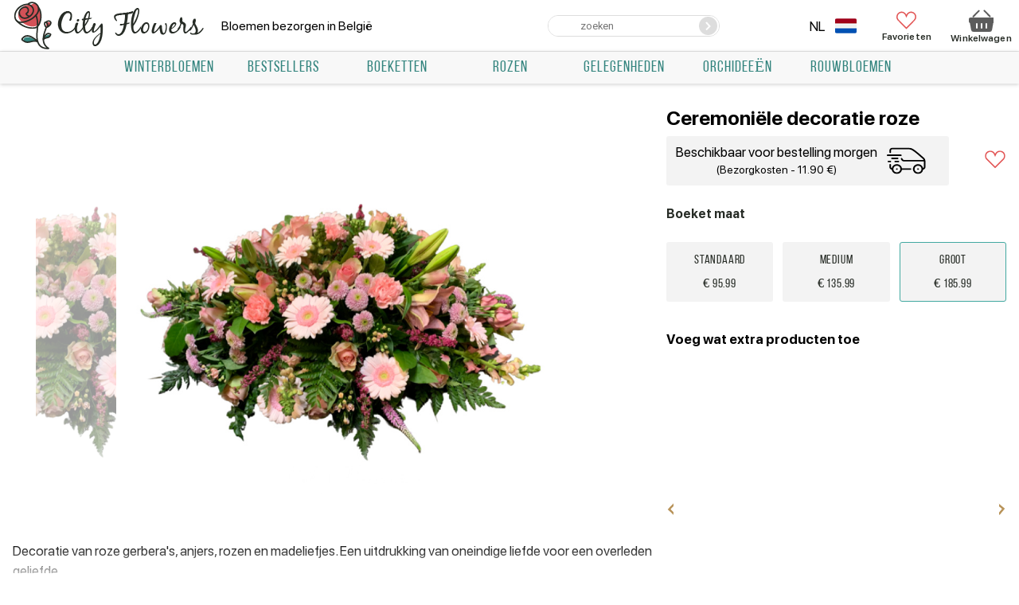

--- FILE ---
content_type: text/html; charset=UTF-8
request_url: https://flowers-belgium.be/rouwbloemen/rouwarrangemen/ceremoni%C3%ABle_decoratie_roze/
body_size: 17652
content:
<!doctype html>
<html lang="nl">
    <head>
        <base href="https://flowers-belgium.be" />
<title>Ceremoniële decoratie roze aan huis leveren door een lokale florist</title>
<meta name="description" content='Een sensationeel Ceremoniële decoratie roze aan huis leveren door een lokale florist. Levering bloemen in heel België met CityFlowers.'/>
<meta charset="utf-8"/>
<meta http-equiv="X-UA-Compatible" content="IE=edge">
<meta name="viewport" content="width=device-width, initial-scale=1, maximum-scale=1" />

<!-- Open Graph -->
<meta property="og:title" content="Ceremoniële decoratie roze aan huis leveren door een lokale florist">
<meta property="og:description" content="Een sensationeel Ceremoniële decoratie roze aan huis leveren door een lokale florist. Levering bloemen in heel België met CityFlowers.">
<meta property="og:image" content="http://flowers-belgium.be/assets/images/products/791/1638415639funeral11.png">
<meta property="og:url" content="https://flowers-belgium.be/nl/rouwbloemen/rouwarrangemen/791/">
<meta property="og:site_name" content="CityFlowers">
<meta property="og:locale" content="nl_NL">
<meta property="og:type" content="website">
<link rel="canonical" href="https://flowers-belgium.be/rouwbloemen/rouwarrangemen/791/">
<!-- /Open Graph -->
<link rel="icon" href="https://flowers-belgium.be/favicon2.ico" type="image/png" />

<link href = "assets/fonts/sf-pro-display/stylesheet.css" rel="stylesheet" type="text/css" />
<link href="https://fonts.googleapis.com/css?family=Roboto:300,400,500,700,900&display=swap" rel="stylesheet">

<!-- Разметка JSON-LD, созданная Мастером разметки структурированных данных Google. -->
<script type="application/ld+json">
[ 
    {
      "@context": "https://schema.org/",
      "@type": "Product",
      "name": "Ceremoni&euml;le decoratie roze",
      "image": [
        "http://flowers-belgium.be/assets/images/products/791/1638415639funeral11.png"
       ],
      "description": "Decoratie van roze gerbera&#039;s, anjers, rozen en madeliefjes. Een uitdrukking van oneindige liefde voor een overleden geliefde.",
      "material": "natural material",
      "pattern": "natural pattern",
      "color": "many different colors",
      "sku": "609722",
      "mpn": "CF-791806",
      "brand": {
        "@type": "Brand",
        "name": "CityFlowers"
      },
      "review": {
        "@type": "Review",
        "reviewRating": {
          "@type": "Rating",
          "ratingValue": "4",
          "bestRating": "5"
        },
        "author": {
          "@type": "Person",
          "name": "Mary"
        }
      },
      "aggregateRating": {
        "@type": "AggregateRating",
        "ratingValue": "4.8",
        "reviewCount": "47"
      },
      "offers": {
        "@type": "Offer",
        "url": "http://flowers-belgium.be/rouwbloemen/rouwarrangemen/ceremoniële_decoratie_roze/",
        "priceCurrency": "EUR",
        "price": "0.00",
        "priceValidUntil": "2026-12-31",
        "itemCondition": "https://schema.org/NewCondition",
        "availability": "https://schema.org/InStock"
      }
    }
]
</script>

<!-- Google Tag Manager -->
<script>

(function(w,d,s,l,i){w[l]=w[l]||[];w[l].push({'gtm.start':
new Date().getTime(),event:'gtm.js'});var f=d.getElementsByTagName(s)[0],
j=d.createElement(s),dl=l!='dataLayer'?'&l='+l:'';j.async=true;j.src=
'https://www.googletagmanager.com/gtm.js?id='+i+dl;f.parentNode.insertBefore(j,f);
})(window,document,'script','dataLayer','GTM-WWCBVHR');

</script>
<!-- End Google Tag Manager -->


<script>
var lexicon = {
    'filter_minimize': 'Minimaliseren',
    'filter_show_all': 'Toon alles',
    'checkout_no_results': 'Geen resultaten',
    'checkout_processing': 'Orderverwerking',
    'checkout_pay': 'Betalen',
    'card_continue': 'Ga door naar betaling',
    'show_description': 'meer',
    'hide_description': 'zich verstoppen'
}
</script>
<script src="/assets/js/lib/jquery-3.5.1.min.js"></script>
<script src="/assets/js/lib/Tocca.min.js"></script>
<style>
.header-menu__submenu {
    display: none;
}
</style>


    <link rel="stylesheet" href="/assets/components/minishop2/plugins/customdefault.css?v=d62e73368c" type="text/css" />
<script type="text/javascript">miniShop2Config = {"cssUrl":"\/assets\/components\/minishop2\/css\/web\/","jsUrl":"\/assets\/components\/minishop2\/js\/web\/","actionUrl":"\/assets\/components\/minishop2\/action.php","ctx":"web","close_all_message":"Sluit alle","price_format":[2,"."," "],"price_format_no_zeros":false,"weight_format":[3,"."," "],"weight_format_no_zeros":true};</script>
<link rel="stylesheet" href="/assets/components/msoptionsprice/css/web/default.css?v=2385a7bc" type="text/css" />
<script type="text/javascript">msOptionsPriceConfig={"assetsBaseUrl":"\/assets\/","assetsUrl":"\/assets\/components\/msoptionsprice\/","actionUrl":"\/assets\/components\/msoptionsprice\/action.php","allow_zero_cost":false,"allow_zero_old_cost":true,"allow_zero_mass":false,"allow_zero_article":false,"allow_zero_count":false,"allow_remains":false,"miniShop2":{"version":"2.5.0-pl"},"ctx":"web","version":"2.5.22-beta"};</script>
<link rel="stylesheet" href="/assets/components/easycomm/css/web/ec.default.css" type="text/css" />
<script type="text/javascript">easyCommConfig = {"ctx":"web","jsUrl":"\/assets\/components\/easycomm\/js\/web\/","cssUrl":"\/assets\/components\/easycomm\/css\/web\/","imgUrl":"\/assets\/components\/easycomm\/img\/web\/","actionUrl":"\/assets\/components\/easycomm\/action.php","reCaptchaSiteKey":""}</script>
<link rel="stylesheet" href="/assets/components/ajaxform/css/default.css" type="text/css" />
<link rel="stylesheet" href="/assets/components/minifyx/cache/styles_ab2d71d7f2.min.css" type="text/css" />
</head>

    <body class="product-body">
        <!-- Google Tag Manager (noscript) -->
<noscript><iframe src="https://www.googletagmanager.com/ns.html?id=GTM-WWCBVHR"
height="0" width="0" style="display:none;visibility:hidden"></iframe></noscript>
<!-- End Google Tag Manager (noscript) -->
<header class="header">
    <div class="header-mobile">
        <div class="header-mobile__container">
            <div class="hamburger">
                <div class="hamburger__box">
                    <div class="hamburger__inner"></div>
                </div>
            </div>
        </div>
        <div style="display: flex;flex-direction: column;align-items: center;">
            <a href="/" class="header__logo logo">
                <img class="logo__img" src="/assets/img/logo006-min.png" alt="logo">
            </a>
                            Bloemen bezorgen in België</h1>                    </div>
        <div class="header-mobile__container">
            <div class="header__favorites">
                <a href="/favorite/" class="favorites">
                    <svg>
                        <use xlink:href="#favorites"></use>
                    </svg>
                    Favorieten
                    <span class="favorites_count msFavoriter nofavorites">0</span>
                </a>
            </div>
            <div id="msMiniCart" class="header__cart-mobile ">  
    <a href="/uitchecken/">
        <div class="miniCart"></div>
        <span class="header__cart-mobile-count ms2_total_count">0</span>
    </a>
</div>        </div>
    </div>
    <div class="header-body">

        <div class="header__container header-controls">
           <div class="header__container--wrapper header__flex-column">
                <a href="/" class="header__logo logo">
                    <img class="logo__img" src="/assets/img/logo006-min.png" alt="logo">
                </a>
                                    Bloemen bezorgen in België</h1>                 
            </div>
           <div class="header__container--wrapper">
            </div>
            

            <form action="/search/" method="get" class="header-search">
                <input type="text" name="query" placeholder="zoeken" value="" class="header-search__input">
                <button type="submit" class="header-search__button" value="">
                    <svg width="14" height="14">
                        <use></use>
                    </svg>
                </button>
            </form>
            
            <div class="header__user-block">
                
                <div style="display: flex;align-items:center;">
                    
                    <div class="langs">
                        <div class="dropdown-menu-lang">
                                <div class="dropdown-item-lang show-hide">
        <a class="dropdown-item-lang__link " href="https://flowers-belgium.be/en/funeral/ceremonial_decorations/ceremonial_decoration_pink/">
            <p style="text-transform: uppercase;">en</p>
            <img class="imglang " src="/assets/img/flags/en.png" alt="en" width="27" height="19">
        </a>
    </div>
    <div class="dropdown-item-lang show-hide">
        <a class="dropdown-item-lang__link " href="https://flowers-belgium.be/fr/funeral/décorations_cérémonielles/décoration_cérémonielle_rose/">
            <p style="text-transform: uppercase;">fr</p>
            <img class="imglang " src="/assets/img/flags/fr.png" alt="fr" width="27" height="19">
        </a>
    </div>
    <div class="dropdown-item-lang active" style="order:-1">
        <p style="text-transform: uppercase;">nl</p>
        <img class="imglang active" src="/assets/img/flags/nl.png" alt="nl" width="27" height="19">
    </div>
                        </div>
                    </div>
                    
                    
                    <a href="/" class="header__enter" style="text-decoration: none; display: none;">
                        <svg>
                            <use xlink:href="#enter-point"></use>
                        </svg>
                        Log in
                    </a>
                    
                    <a href="/favorite/" class="header__favorites header__favorites_full">
                        <svg>
                            <use xlink:href="#favorites"></use>
                        </svg>
                        <span class="header__favorites-count msFavoriter nofavorites">0</span>
                        Favorieten
                    </a>
                    <div id="msMiniCart" class="header__cart ">
    <a href="/uitchecken/" class="miniCart">
        <svg>
            <use xlink:href="#cart"></use>
        </svg>
        <span class="header__cart-count ms2_total_count">0</span>
        Winkelwagen
    </a>
</div>                </div>
            </div>
        </div>
     <div class="header__container header-info">
            <div class="header__work-time">
                <span>Workinkg time: <b>10:00-18:00</b></span>
            </div>
            <div class="header__phones">
                <a href="tel:+32494942150" onclick="ym(ymid, 'reachGoal', 'header-desktop-phone-click')">+32 49 494 2150</a>
                <span class="header__link" onclick="openModal('modal-order-call');ym(ymid, 'reachGoal', 'modal-order-call-open')">Ask for call</span>
            </div>
            <div class="header-addresses">
                <div class="header-addresses__value"></div>
                <div class="header-addresses__container">
                    <a href="#" class="header-addresses__item">
                        <span></span>
                    </a>
                    <span class="header-addresses__item">
                        <span></span>
                    </span>
                </div>
            </div>
        </div>        
    </div>         
    
    
    <div class="navigation-container">
        <div class="navigation-sticky">
            <div class="navigation__substrait"></div>
            <nav class="navigation">
                <div class="navigation__list">
                    
                    <div class="navigation__list--row">
                        <a href="/" class="navigation__link navigation__link_other" style="display: none;">
                            <svg>
                                <use xlink:href="#enter-point"></use>
                            </svg>
                            <span>Log in</span>
                        </a>
                        <div class="navigation__link navigation__link_other" onclick="openModal('modal-search');ym(ymid, 'reachGoal', 'modal-search-open')">
                            <svg>
                                <use xlink:href="#loupe"></use>
                            </svg>
                            <span>zoeken</span>
                        </div>

                        <div class="langs">
                            <div class="dropdown-menu-lang">
                                    <div class="dropdown-item-lang show-hide">
        <a class="dropdown-item-lang__link " href="https://flowers-belgium.be/en/funeral/ceremonial_decorations/ceremonial_decoration_pink/">
            <p style="text-transform: uppercase;">en</p>
            <img class="imglang " src="/assets/img/flags/en.png" alt="en" width="27" height="19">
        </a>
    </div>
    <div class="dropdown-item-lang show-hide">
        <a class="dropdown-item-lang__link " href="https://flowers-belgium.be/fr/funeral/décorations_cérémonielles/décoration_cérémonielle_rose/">
            <p style="text-transform: uppercase;">fr</p>
            <img class="imglang " src="/assets/img/flags/fr.png" alt="fr" width="27" height="19">
        </a>
    </div>
    <div class="dropdown-item-lang active" style="order:-1">
        <p style="text-transform: uppercase;">nl</p>
        <img class="imglang active" src="/assets/img/flags/nl.png" alt="nl" width="27" height="19">
    </div>
                            </div>
                        </div>
                    </div>    
                             
                        <div class="navigation__item">
        <a href="/winterbloemen/" class="navigation__link">
            
            Winterbloemen        </a>
    </div>
    <div class="navigation__item">
        <a href="/bestsellers/" class="navigation__link">
            
            bestsellers        </a>
    </div>

<div class="navigation__item navigation__item_parent navigation__item_wide">
    <div class="navigation__arrow"></div>
    <a href="/boeketten/" class="navigation__link" >
        
        Boeketten    </a>
    
    
        <div class="sub-menu-container sub-menu-container_full">
            <div class="sub-menu">
                <div class="sub-menu-col">
                    <div class="sub-menu__list sub-menu__list_cols">
                        <div class="sub-menu__item">
    <a href="/boeketten/klassiek/" class="sub-menu__link" >Klassiek</a>
</div><div class="sub-menu__item">
    <a href="/boeketten/bloemstukken/" class="sub-menu__link" >Bloemstukken</a>
</div><div class="sub-menu__item">
    <a href="/boeketten/boeketten_met_lelies/" class="sub-menu__link" >Boeketten met lelies</a>
</div><div class="sub-menu__item">
    <a href="/boeketten/boeketten_met_rozen/" class="sub-menu__link" >Boeketten met rozen</a>
</div><div class="sub-menu__item">
    <a href="/boeketten/een_bloemist_kiezen/" class="sub-menu__link" >Een bloemist kiezen</a>
</div>                    </div>
                </div>
                <div class="sub-menu-col menu-bouquet">
                    <form class="ms2_form share-product">
    <p class="share-product__title">Speciale aanbieding</p>

    <div class="share-product__body">
        <div>
            <a href="/rozen/rode_rozen/rode_rozen_met_gipskruid/" class="share-product__name">Rode rozen met gipskruid</a>
            
            <div class="share-product__price">63.00 €</div>
            <button type="submit" name="ms2_action" value="cart/add" class="share-product__btn">Meer details</button>
        </div>

        <a href="/rozen/rode_rozen/rode_rozen_met_gipskruid/" class="share-product__image-link">
            <img src="/assets/cache_image/products/692/1636695216111_278x278_f02.jpg" class="share-product__image" alt='Rode rozen met gipskruid from online-shop «CityFlowers» in België'>
        </a>
    </div>
    <input type="hidden" name="id" value="692">
    <input type="hidden" name="count" value="1">
    <input type="hidden" name="options" value="[]">
    <input type="hidden" name="key" value="">
</form>

                </div>
            </div>
        </div>
    
</div>
<div class="navigation__item navigation__item_parent navigation__item_wide">
    <div class="navigation__arrow"></div>
    <a href="/rozen/" class="navigation__link" >
        
        Rozen    </a>
    
    
        <div class="sub-menu-container sub-menu-container_full">
            <div class="sub-menu">
                <div class="sub-menu-col">
                    <div class="sub-menu__list sub-menu__list_cols">
                        <div class="sub-menu__item">
    <a href="/rozen/rozen_per_stuk/" class="sub-menu__link" >Rozen per stuk</a>
</div><div class="sub-menu__item">
    <a href="/rozen/rode_rozen/" class="sub-menu__link" >Rode rozen</a>
</div><div class="sub-menu__item">
    <a href="/rozen/poze_rozen/" class="sub-menu__link" >Roze rozen</a>
</div><div class="sub-menu__item">
    <a href="/rozen/witte_rozen/" class="sub-menu__link" >Witte rozen</a>
</div>                    </div>
                </div>
                <div class="sub-menu-col menu-bouquet">
                    <form class="ms2_form share-product">
    <p class="share-product__title">Speciale aanbieding</p>

    <div class="share-product__body">
        <div>
            <a href="/rozen/rode_rozen/rode_rozen_met_gipskruid/" class="share-product__name">Rode rozen met gipskruid</a>
            
            <div class="share-product__price">63.00 €</div>
            <button type="submit" name="ms2_action" value="cart/add" class="share-product__btn">Meer details</button>
        </div>

        <a href="/rozen/rode_rozen/rode_rozen_met_gipskruid/" class="share-product__image-link">
            <img src="/assets/cache_image/products/692/1636695216111_278x278_f02.jpg" class="share-product__image" alt='Rode rozen met gipskruid from online-shop «CityFlowers» in België'>
        </a>
    </div>
    <input type="hidden" name="id" value="692">
    <input type="hidden" name="count" value="1">
    <input type="hidden" name="options" value="[]">
    <input type="hidden" name="key" value="">
</form>

                </div>
            </div>
        </div>
    
</div>
<div class="navigation__item navigation__item_parent ">
    <div class="navigation__arrow"></div>
    <a href="/gelegenheden/" class="navigation__link" >
        
        Gelegenheden    </a>
    
    <div class="sub-menu-container">
            <div class="sub-menu">
                <div class="sub-menu-col">
                    <div class="sub-menu__list">
                        <div class="sub-menu__item">
    <a href="/gelegenheden/verjaardag/" class="sub-menu__link" >Verjaardag</a>
</div><div class="sub-menu__item">
    <a href="/gelegenheden/beterschap/" class="sub-menu__link" >Beterschap</a>
</div><div class="sub-menu__item">
    <a href="/gelegenheden/bedankje/" class="sub-menu__link" >Bedankje</a>
</div><div class="sub-menu__item">
    <a href="/gelegenheden/huwelijk/" class="sub-menu__link" >Huwelijk</a>
</div><div class="sub-menu__item">
    <a href="/gelegenheden/gefeliciteerd/" class="sub-menu__link" >Gefeliciteerd</a>
</div><div class="sub-menu__item">
    <a href="/gelegenheden/liefde_en_romantiek/" class="sub-menu__link" >Liefde en romantiek</a>
</div><div class="sub-menu__item">
    <a href="/gelegenheden/sorry/" class="sub-menu__link" >Sorry</a>
</div><div class="sub-menu__item">
    <a href="/gelegenheden/geboorte/" class="sub-menu__link" >Geboorte</a>
</div>                    </div>
                </div>
            </div>
        </div>
</div>    <div class="navigation__item">
        <a href="/orchideen/" class="navigation__link">
            
            Orchideeën        </a>
    </div>

<div class="navigation__item navigation__item_parent ">
    <div class="navigation__arrow"></div>
    <a href="/rouwbloemen/" class="navigation__link" >
        
        Rouwbloemen    </a>
    
    <div class="sub-menu-container">
            <div class="sub-menu">
                <div class="sub-menu-col">
                    <div class="sub-menu__list">
                        <div class="sub-menu__item">
    <a href="/rouwbloemen/legboeket/" class="sub-menu__link" >Legboeket </a>
</div><div class="sub-menu__item">
    <a href="/rouwbloemen/rouwbiedermeiers/" class="sub-menu__link" >Rouwbiedermeiers</a>
</div><div class="sub-menu__item">
    <a href="/rouwbloemen/kistbedekkingen/" class="sub-menu__link" >Kistbedekkingen</a>
</div><div class="sub-menu__item">
    <a href="/rouwbloemen/hartvormig_arrangement/" class="sub-menu__link" >Hartvormig arrangement</a>
</div><div class="sub-menu__item">
    <a href="/rouwbloemen/urne_arrangement/" class="sub-menu__link" >Urne arrangement</a>
</div><div class="sub-menu__item">
    <a href="/rouwbloemen/rouwarrangemen/" class="sub-menu__link" >Rouwarrangemen</a>
</div><div class="sub-menu__item">
    <a href="/rouwbloemen/rouwkrans/" class="sub-menu__link" >Rouwkrans </a>
</div><div class="sub-menu__item">
    <a href="/rouwbloemen/condoleance_boeket/" class="sub-menu__link" >Condoleance boeket</a>
</div>                    </div>
                </div>
            </div>
        </div>
</div>                    <div class="navigation__info">
                        <a class="navigation__info--pay" href="/over/">Over</a>
                        <a class="navigation__info--delivery" href="/beoordeling/">Beoordeling</a>
                    </div>
                </div>
            </nav>
        </div>
    </div>
    
</header>

        <div class="container"></div>
        
<form class="product ms2_form msoptionsprice-product" method="post">
    <input type="hidden" name="id" value="791">
    <input type="hidden" name="postcard" value="">
    <input type="hidden" name="price" value="0.00">
    <input type="hidden" id="input-format" name="count" min="1" value="1">
    <input type="hidden" name="options" value="[]">
    <div class="container product-title_mob">
        <h1 class="product__rightColumn--starsWrapper product-title">Ceremoniële decoratie roze</h1>
    </div>    

   <div class="container product__container">
        <div>
    <div class="product__leftColumn">
        
        <div class="swiper-height-container">
            <div class="product__leftColumn--gallery-thumbs swiper-container">
                <div class="swiper-wrapper">
                                          <div class="swiper-slide">
                               <img src="/assets/images/products/791/1638415639funeral11.png" alt="">
                       </div>
              
                                                      </div>
                            </div>
        </div>
        <div class="swiper-width-container">
            <div class="product__leftColumn--gallery-left swiper-container">
                <div class="swiper-wrapper">
                                                                                <div class="swiper-slide">
                                    <a class="zoom" href="/assets/cache_image/products/791/1638415639funeral11_800x800_76d.jpg" data-fancybox="gallery">
                                        <img
                                            src="/assets/cache_image/products/791/1638415639funeral11_800x800_d44.jpg"
                                            alt=""
                                        >
                                    </a>
                                </div>
                                                    
                                    </div>
                <div class="product__leftColumn--pagination"></div>
                
            </div>
        </div>
    </div>
    <p class="product__leftColumn--description content_block_description hide">Decoratie van roze gerbera's, anjers, rozen en madeliefjes. Een uitdrukking van oneindige liefde voor een overleden geliefde.</p>
    <a class="content_toggle_description" href="#">meer</a>
</div>        <div class="product__rightColumn">
            
            <h1 class="product__rightColumn--starsWrapper product-title product-title_desc">Ceremoniële decoratie roze</h1>
            
            <div class="product__rightColumn--flexWrapper">
                <div class="product__rightColumn--contentdelivery">
                    <div class="product__rightColumn--blockdelivery">
                        <p class="product__rightColumn--textdelivery"></p>
                        <p class="product__rightColumn--shippingcost">(Bezorgkosten - 11.90 €)</p>
                    </div>
                    <svg width="66" height="50" viewBox="0 0 68 34">
                        <use xlink:href="#delivery-car"></use>
                    </svg>
                </div>
                <div class="product__rightColumn--raitWrapper">
                    <div class="product__rightColumn--favorite msFavoriterToggle 1"></div>
                </div>
            </div>
                
                            <div class="product-option">
                    <div class="product-option__title" style="font-weight: bold;margin: 25px 0;">Boeket maat</div>
                    <div class="product-option__container">
                        <label class="product-option__item">
        <input class="product-option__input" type="radio" name="options[bouquet-size]" value="Standard" id="bouquet-size_Standard" checked>
        <span class="product-option__name">Standaard</span>
        <span>€ 95.99</span>
        <span class="product-option__bg"></span>
    </label>
<label class="product-option__item">
        <input class="product-option__input" type="radio" name="options[bouquet-size]" value="Medium" id="bouquet-size_Medium" checked>
        <span class="product-option__name">Medium</span>
        <span>€ 135.99</span>
        <span class="product-option__bg"></span>
    </label>
<label class="product-option__item">
        <input class="product-option__input" type="radio" name="options[bouquet-size]" value="Groot" id="bouquet-size_Groot" checked>
        <span class="product-option__name">Groot</span>
        <span>€ 185.99</span>
        <span class="product-option__bg"></span>
    </label>
                    </div>
                </div>
                            
                        
            <p class="product__rightColumn--description" style="font-weight: bold;margin-top: 25px;">Voeg wat extra producten toe</p>
            
            
            <div class="postcards-slider swiper-container">
                <div class="swiper-wrapper">
                    
<div class="swiper-slide postcard__elem" style="border-radius: 5px;padding: 10px 10px; position: relative;">
    <input type="hidden" name="postcardid" value="839">
    <input type="hidden" name="price" value="16.00">
    <img
        src="/assets/img/empty.png"
        data-original="/assets/cache_image/products/839/1645807459black-ribbon-small_250x250_f3f.jpg"
        alt="Rouwlint zwart Titel «CityFlowers» in België"
        class="product-card__img"
        width="280" 
        height="280">
    <p class="product-card__name">Rouwlint zwart</p>
    <div class="product-card__prices">
        <span class="product-card__price">16.00 €</span>
            </div>
    <div class="postcard__tick" style="color: #33847e;">✓</div>
</div>

<div class="swiper-slide postcard__elem" style="border-radius: 5px;padding: 10px 10px; position: relative;">
    <input type="hidden" name="postcardid" value="865">
    <input type="hidden" name="price" value="16.00">
    <img
        src="/assets/img/empty.png"
        data-original="/assets/cache_image/products/865/1645807924white-ribbon-small_250x250_f3f.jpg"
        alt="Rouwlint wit Titel «CityFlowers» in België"
        class="product-card__img"
        width="280" 
        height="280">
    <p class="product-card__name">Rouwlint wit</p>
    <div class="product-card__prices">
        <span class="product-card__price">16.00 €</span>
            </div>
    <div class="postcard__tick" style="color: #33847e;">✓</div>
</div>

<div class="swiper-slide postcard__elem" style="border-radius: 5px;padding: 10px 10px; position: relative;">
    <input type="hidden" name="postcardid" value="840">
    <input type="hidden" name="price" value="4.00">
    <img
        src="/assets/img/empty.png"
        data-original="/assets/cache_image/products/840/1643096850x8s2bgjfiis_250x250_f3f.jpg"
        alt="Rouwkaart Titel «CityFlowers» in België"
        class="product-card__img"
        width="280" 
        height="280">
    <p class="product-card__name">Rouwkaart</p>
    <div class="product-card__prices">
        <span class="product-card__price">4.00 €</span>
            </div>
    <div class="postcard__tick" style="color: #33847e;">✓</div>
</div>
                </div>
                <div class="postcards-slider__next"></div>
                <div class="postcards-slider__prev"></div>
            </div>
            
            
            <div class="product__rightColumn--buyWrapper">
                <div class="product__rightColumn--priceRow">
                    <span>
                        <span class="msoptionsprice-cost msoptionsprice-791"></span> €
                    </span>
                                    </div>
                
                                
                <button class="product__rightColumn--btnCart" type="submit" name="ms2_action" value="cart/add">Bestellen</button>
                            </div>
        </div>
    </div>
    <button class="product__rightColumn--btnCart product__rightColumn--btnCart_fixed" type="submit" name="ms2_action" value="cart/add">Bestellen <span><span class="msoptionsprice-cost msoptionsprice-791"></span> €</span></button>
</form>
<script>
    var token = "";
</script>
<script>
    var сurrent_time = "18:24";
    
    if (сurrent_time < "13:50") {
        $(".product__rightColumn--textdelivery").html("Beschikbaar voor bestelling vandaag")
    } else {
        $(".product__rightColumn--textdelivery").html("Beschikbaar voor bestelling morgen")
    }
</script>

        <div class="reviews-index">
    <span class="reviews-index__title">Klanten-reviews</span>
    <div class="container reviews-index__container">
        <div class="div" style="position:relative">
        <div class="swiper-container reviews-index__slider">
            <div class="swiper-wrapper">
                <div class="reviews-index__item swiper-slide">
    <div class="reviews-index__item--wrapper">
        <div class="reviews-index__item--header">
            <span class="review-name">Oliver</span>
            <span class="review-date">08.07.2022 13:25</span>
        </div>
        <div class="reviews-index__item--rating"><svg data-rating="1" class="active"><use xlink:href="#icn-star"></use></svg><svg data-rating="1" class="active"><use xlink:href="#icn-star"></use></svg><svg data-rating="1" class="active"><use xlink:href="#icn-star"></use></svg><svg data-rating="1" class="active"><use xlink:href="#icn-star"></use></svg><svg data-rating="1" class="active"><use xlink:href="#icn-star"></use></svg></div>
        <p class="reviews-index__item--text">Ik beveel uw bedrijf aan al mijn vrienden! Ik heb nog nooit zulke verantwoordelijke en snelle werknemers ontmoet. Boeketten bestel ik nu alleen bij jou!</p>
        <div class="reviews-index__item--flex-container">
            <a href="/beoordeling/#mess-reviews_nl-message-159" class="reviews-index__item--answer" >Lees verder</a>
        </div>
    </div>
</div>
<div class="reviews-index__item swiper-slide">
    <div class="reviews-index__item--wrapper">
        <div class="reviews-index__item--header">
            <span class="review-name">Emily</span>
            <span class="review-date">31.10.2021 17:53</span>
        </div>
        <div class="reviews-index__item--rating"><svg data-rating="1" class="active"><use xlink:href="#icn-star"></use></svg><svg data-rating="1" class="active"><use xlink:href="#icn-star"></use></svg><svg data-rating="1" class="active"><use xlink:href="#icn-star"></use></svg><svg data-rating="1" class="active"><use xlink:href="#icn-star"></use></svg><svg data-rating="1" class="active"><use xlink:href="#icn-star"></use></svg></div>
        <p class="reviews-index__item--text">Onze moeder is blij met het boeket!!!)) Jullie gouden handen hebben een sfeer van feest en vreugde gecreëerd.</p>
        <div class="reviews-index__item--flex-container">
            <a href="/beoordeling/#mess-reviews_nl-message-51" class="reviews-index__item--answer" >Lees verder</a>
        </div>
    </div>
</div>
<div class="reviews-index__item swiper-slide">
    <div class="reviews-index__item--wrapper">
        <div class="reviews-index__item--header">
            <span class="review-name">Maria</span>
            <span class="review-date">20.02.2022 01:00</span>
        </div>
        <div class="reviews-index__item--rating"><svg data-rating="1" class="active"><use xlink:href="#icn-star"></use></svg><svg data-rating="1" class="active"><use xlink:href="#icn-star"></use></svg><svg data-rating="1" class="active"><use xlink:href="#icn-star"></use></svg><svg data-rating="1" class="active"><use xlink:href="#icn-star"></use></svg><svg data-rating="1" class="active"><use xlink:href="#icn-star"></use></svg></div>
        <p class="reviews-index__item--text">Ik vertrouw altijd de levering van boeketten alleen aan u ! Waar ik ook ben, jij bent er altijd en helpt altijd. Ik heb al boeketten besteld via u vele, vele malen en ze waren allemaal erg mooi!</p>
        <div class="reviews-index__item--flex-container">
            <a href="/beoordeling/#mess-reviews_nl-message-93" class="reviews-index__item--answer" >Lees verder</a>
        </div>
    </div>
</div>
<div class="reviews-index__item swiper-slide">
    <div class="reviews-index__item--wrapper">
        <div class="reviews-index__item--header">
            <span class="review-name">Robert</span>
            <span class="review-date">27.05.2022 02:30</span>
        </div>
        <div class="reviews-index__item--rating"><svg data-rating="1" class="active"><use xlink:href="#icn-star"></use></svg><svg data-rating="1" class="active"><use xlink:href="#icn-star"></use></svg><svg data-rating="1" class="active"><use xlink:href="#icn-star"></use></svg><svg data-rating="1" class="active"><use xlink:href="#icn-star"></use></svg><svg data-rating="1" class="active"><use xlink:href="#icn-star"></use></svg></div>
        <p class="reviews-index__item--text">Ik ben erg blij met het werk van deze winkel. Ik bestelde een boeket voor mijn ouders in een andere stad. Het bleek dat de bloemen nog mooier zijn dan op de foto. Bovendien, uitstekende prijs-kwaliteitverhouding, en levering is niet te laat.</p>
        <div class="reviews-index__item--flex-container">
            <a href="/beoordeling/#mess-reviews_nl-message-120" class="reviews-index__item--answer" >Lees verder</a>
        </div>
    </div>
</div>
<div class="reviews-index__item swiper-slide">
    <div class="reviews-index__item--wrapper">
        <div class="reviews-index__item--header">
            <span class="review-name">William</span>
            <span class="review-date">15.11.2021 17:51</span>
        </div>
        <div class="reviews-index__item--rating"><svg data-rating="1" class="active"><use xlink:href="#icn-star"></use></svg><svg data-rating="1" class="active"><use xlink:href="#icn-star"></use></svg><svg data-rating="1" class="active"><use xlink:href="#icn-star"></use></svg><svg data-rating="1" class="active"><use xlink:href="#icn-star"></use></svg><svg data-rating="1" class="active"><use xlink:href="#icn-star"></use></svg></div>
        <p class="reviews-index__item--text">De bloemen werden op tijd geleverd, fris, luxueus. De jarige job is erg blij met de verrassing.  Dank u voor de uitstekende service!</p>
        <div class="reviews-index__item--flex-container">
            <a href="/beoordeling/#mess-reviews_nl-message-50" class="reviews-index__item--answer" >Lees verder</a>
        </div>
    </div>
</div>
<div class="reviews-index__item swiper-slide">
    <div class="reviews-index__item--wrapper">
        <div class="reviews-index__item--header">
            <span class="review-name">Tom</span>
            <span class="review-date">01.08.2023 13:26</span>
        </div>
        <div class="reviews-index__item--rating"><svg data-rating="1" class="active"><use xlink:href="#icn-star"></use></svg><svg data-rating="1" class="active"><use xlink:href="#icn-star"></use></svg><svg data-rating="1" class="active"><use xlink:href="#icn-star"></use></svg><svg data-rating="1" class="active"><use xlink:href="#icn-star"></use></svg><svg data-rating="1" class="active"><use xlink:href="#icn-star"></use></svg></div>
        <p class="reviews-index__item--text">Goede communicatie en snelle levering.</p>
        <div class="reviews-index__item--flex-container">
            <a href="/beoordeling/#mess-reviews_nl-message-185" class="reviews-index__item--answer" >Lees verder</a>
        </div>
    </div>
</div>
<div class="reviews-index__item swiper-slide">
    <div class="reviews-index__item--wrapper">
        <div class="reviews-index__item--header">
            <span class="review-name">Mia</span>
            <span class="review-date">20.07.2022 13:29</span>
        </div>
        <div class="reviews-index__item--rating"><svg data-rating="1" class="active"><use xlink:href="#icn-star"></use></svg><svg data-rating="1" class="active"><use xlink:href="#icn-star"></use></svg><svg data-rating="1" class="active"><use xlink:href="#icn-star"></use></svg><svg data-rating="1" class="active"><use xlink:href="#icn-star"></use></svg><svg data-rating="1" class="active"><use xlink:href="#icn-star"></use></svg></div>
        <p class="reviews-index__item--text">Ik heb bloemen besteld voor de verjaardag van mijn moeder. Ik was erg blij toen ik het boeket zag. Een heel mooi boeket verse bloemen. Ook op tijd gebracht trouwens!</p>
        <div class="reviews-index__item--flex-container">
            <a href="/beoordeling/#mess-reviews_nl-message-162" class="reviews-index__item--answer" >Lees verder</a>
        </div>
    </div>
</div>
<div class="reviews-index__item swiper-slide">
    <div class="reviews-index__item--wrapper">
        <div class="reviews-index__item--header">
            <span class="review-name">Riley</span>
            <span class="review-date">20.10.2021 17:49</span>
        </div>
        <div class="reviews-index__item--rating"><svg data-rating="1" class="active"><use xlink:href="#icn-star"></use></svg><svg data-rating="1" class="active"><use xlink:href="#icn-star"></use></svg><svg data-rating="1" class="active"><use xlink:href="#icn-star"></use></svg><svg data-rating="1" class="active"><use xlink:href="#icn-star"></use></svg><svg data-rating="1" class="active"><use xlink:href="#icn-star"></use></svg></div>
        <p class="reviews-index__item--text">Het boeket is magisch. Op tijd geleverd. Dank u voor het geven van vreugde en het opheffen van de stemming met uw boeketten.</p>
        <div class="reviews-index__item--flex-container">
            <a href="/beoordeling/#mess-reviews_nl-message-49" class="reviews-index__item--answer" >Lees verder</a>
        </div>
    </div>
</div>
<div class="reviews-index__item swiper-slide">
    <div class="reviews-index__item--wrapper">
        <div class="reviews-index__item--header">
            <span class="review-name">Emily</span>
            <span class="review-date">30.08.2022 13:41</span>
        </div>
        <div class="reviews-index__item--rating"><svg data-rating="1" class="active"><use xlink:href="#icn-star"></use></svg><svg data-rating="1" class="active"><use xlink:href="#icn-star"></use></svg><svg data-rating="1" class="active"><use xlink:href="#icn-star"></use></svg><svg data-rating="1" class="active"><use xlink:href="#icn-star"></use></svg><svg data-rating="1" class="active"><use xlink:href="#icn-star"></use></svg></div>
        <p class="reviews-index__item--text">Ik ben erg blij dat ik de samenwerking met u ben begonnen! Voor alle vakanties bestel ik alleen bloemen bij u. Veel succes!</p>
        <div class="reviews-index__item--flex-container">
            <a href="/beoordeling/#mess-reviews_nl-message-168" class="reviews-index__item--answer" >Lees verder</a>
        </div>
    </div>
</div>
<div class="reviews-index__item swiper-slide">
    <div class="reviews-index__item--wrapper">
        <div class="reviews-index__item--header">
            <span class="review-name">Peter</span>
            <span class="review-date">15.02.2022 06:30</span>
        </div>
        <div class="reviews-index__item--rating"><svg data-rating="1" class="active"><use xlink:href="#icn-star"></use></svg><svg data-rating="1" class="active"><use xlink:href="#icn-star"></use></svg><svg data-rating="1" class="active"><use xlink:href="#icn-star"></use></svg><svg data-rating="1" class="active"><use xlink:href="#icn-star"></use></svg><svg data-rating="1" class="active"><use xlink:href="#icn-star"></use></svg></div>
        <p class="reviews-index__item--text">Dankzij uw gezelschap, maakte ik een aangename romantische verrassing voor mijn vriendin. Ze was zeer verrast door zulke mooie boeketten met verse bloemen!</p>
        <div class="reviews-index__item--flex-container">
            <a href="/beoordeling/#mess-reviews_nl-message-90" class="reviews-index__item--answer" >Lees verder</a>
        </div>
    </div>
</div>
<div class="reviews-index__item swiper-slide">
    <div class="reviews-index__item--wrapper">
        <div class="reviews-index__item--header">
            <span class="review-name">Tess S</span>
            <span class="review-date">05.11.2024 15:36</span>
        </div>
        <div class="reviews-index__item--rating"><svg data-rating="1" class="active"><use xlink:href="#icn-star"></use></svg><svg data-rating="1" class="active"><use xlink:href="#icn-star"></use></svg><svg data-rating="1" class="active"><use xlink:href="#icn-star"></use></svg><svg data-rating="1" class="active"><use xlink:href="#icn-star"></use></svg><svg data-rating="1" class="active"><use xlink:href="#icn-star"></use></svg></div>
        <p class="reviews-index__item--text">De geur van de rozen vulde meteen de kamer. Fantastisch!</p>
        <div class="reviews-index__item--flex-container">
            <a href="/beoordeling/#mess-reviews_nl-message-361" class="reviews-index__item--answer" >Lees verder</a>
        </div>
    </div>
</div>
<div class="reviews-index__item swiper-slide">
    <div class="reviews-index__item--wrapper">
        <div class="reviews-index__item--header">
            <span class="review-name">Charlie</span>
            <span class="review-date">13.09.2022 13:44</span>
        </div>
        <div class="reviews-index__item--rating"><svg data-rating="1" class="active"><use xlink:href="#icn-star"></use></svg><svg data-rating="1" class="active"><use xlink:href="#icn-star"></use></svg><svg data-rating="1" class="active"><use xlink:href="#icn-star"></use></svg><svg data-rating="1" class="active"><use xlink:href="#icn-star"></use></svg><svg data-rating="1" class="active"><use xlink:href="#icn-star"></use></svg></div>
        <p class="reviews-index__item--text">Ik bestelde bloemen voor de trouwdag van mijn vrouw. Ze was erg blij, ze genoot lange tijd van het boeket. En de geur van de bloemen was gewoon heerlijk!</p>
        <div class="reviews-index__item--flex-container">
            <a href="/beoordeling/#mess-reviews_nl-message-171" class="reviews-index__item--answer" >Lees verder</a>
        </div>
    </div>
</div>
<div class="reviews-index__item swiper-slide">
    <div class="reviews-index__item--wrapper">
        <div class="reviews-index__item--header">
            <span class="review-name">Sanne J</span>
            <span class="review-date">18.09.2024 15:30</span>
        </div>
        <div class="reviews-index__item--rating"><svg data-rating="1" class="active"><use xlink:href="#icn-star"></use></svg><svg data-rating="1" class="active"><use xlink:href="#icn-star"></use></svg><svg data-rating="1" class="active"><use xlink:href="#icn-star"></use></svg><svg data-rating="1" class="active"><use xlink:href="#icn-star"></use></svg><svg data-rating="1" class="active"><use xlink:href="#icn-star"></use></svg></div>
        <p class="reviews-index__item--text">Prachtige bloemen! Ze waren vers en geurden heerlijk.</p>
        <div class="reviews-index__item--flex-container">
            <a href="/beoordeling/#mess-reviews_nl-message-354" class="reviews-index__item--answer" >Lees verder</a>
        </div>
    </div>
</div>
<div class="reviews-index__item swiper-slide">
    <div class="reviews-index__item--wrapper">
        <div class="reviews-index__item--header">
            <span class="review-name">Jan</span>
            <span class="review-date">05.04.2022 01:30</span>
        </div>
        <div class="reviews-index__item--rating"><svg data-rating="1" class="active"><use xlink:href="#icn-star"></use></svg><svg data-rating="1" class="active"><use xlink:href="#icn-star"></use></svg><svg data-rating="1" class="active"><use xlink:href="#icn-star"></use></svg><svg data-rating="1" class="active"><use xlink:href="#icn-star"></use></svg><svg data-rating="1" class="active"><use xlink:href="#icn-star"></use></svg></div>
        <p class="reviews-index__item--text">Ik bestelde een boeket van u voor de eerste keer en was aangenaam verrast. Zeer verse bloemen, een mooi boeket en op tijd gebracht.</p>
        <div class="reviews-index__item--flex-container">
            <a href="/beoordeling/#mess-reviews_nl-message-108" class="reviews-index__item--answer" >Lees verder</a>
        </div>
    </div>
</div>
<div class="reviews-index__item swiper-slide">
    <div class="reviews-index__item--wrapper">
        <div class="reviews-index__item--header">
            <span class="review-name">Rick Rick</span>
            <span class="review-date">13.08.2024 15:37</span>
        </div>
        <div class="reviews-index__item--rating"><svg data-rating="1" class="active"><use xlink:href="#icn-star"></use></svg><svg data-rating="1" class="active"><use xlink:href="#icn-star"></use></svg><svg data-rating="1" class="active"><use xlink:href="#icn-star"></use></svg><svg data-rating="1" class="active"><use xlink:href="#icn-star"></use></svg><svg data-rating="1" class="active"><use xlink:href="#icn-star"></use></svg></div>
        <p class="reviews-index__item--text">Een aanrader voor speciale gelegenheden. Mijn vriendin was dolblij.</p>
        <div class="reviews-index__item--flex-container">
            <a href="/beoordeling/#mess-reviews_nl-message-362" class="reviews-index__item--answer" >Lees verder</a>
        </div>
    </div>
</div>
<div class="reviews-index__item swiper-slide">
    <div class="reviews-index__item--wrapper">
        <div class="reviews-index__item--header">
            <span class="review-name">aaa</span>
            <span class="review-date">26.06.2023 13:31</span>
        </div>
        <div class="reviews-index__item--rating"><svg data-rating="1" class="active"><use xlink:href="#icn-star"></use></svg><svg data-rating="1" class="active"><use xlink:href="#icn-star"></use></svg><svg data-rating="1" class="active"><use xlink:href="#icn-star"></use></svg><svg data-rating="1" class="active"><use xlink:href="#icn-star"></use></svg><svg data-rating="1" class="active"><use xlink:href="#icn-star"></use></svg></div>
        <p class="reviews-index__item--text">Bedankt.</p>
        <div class="reviews-index__item--flex-container">
            <a href="/beoordeling/#mess-reviews_nl-message-189" class="reviews-index__item--answer" >Lees verder</a>
        </div>
    </div>
</div>            </div>
            <div class="reviews-index__slider--pagination"></div>
            
            
        </div>
        <div class="reviews-index__slider--next swiper-next"></div>
            <div class="reviews-index__slider--prev swiper-prev"></div>
        </div>
        
        <a href="beoordeling/" class="reviews-index__btn">Bekijk alles</a>
    </div>
</div>
        <div class="similar-products">
    <div class="container"><div class="similar-products__title">Jij zal ze ook leuk vinden</div></div>
    <div class="container similar-products__container product-cards">
        <div class="similar-products__slider swiper-container">
            <div class="swiper-wrapper">
                
<div class="swiper-slide">
    <form method="post" class="ms2_form product-card ">
        <input type="hidden" name="id" value="807">
        <input type="hidden" name="count" value="1">
        <input type="hidden" name="options" value="[]">
        
        <a href="/rouwbloemen/rouwarrangemen/ceremoniële_decoratie_met_rozen/" class="product-card__wrap-image">
            <img
                src="/assets/img/empty.png"
                data-original="/assets/cache_image/products/807/1638358809fleurige-groeten_480x480_d4a.jpg"
                alt="Ceremoni&euml;le decoratie met rozen от интернет-магазина «CityFlowers» в }"
                class="product-card__img"
                width="280" 
                height="280">
                    </a>
    
        <a href="/rouwbloemen/rouwarrangemen/ceremoniële_decoratie_met_rozen/" class="product-card__link">
            <span class="product-card__name">Ceremoniële decoratie met rozen</span>
        </a>
    
        <div class="product-card__wrap-prices">
            <div class="product-card__prices">
                <div class="product-card__favorite msFavoriterToggle 1"></div>
                <span>
                    <span class="product-card__price">van 119.90€</span>
                                    </span>
            </div>
            
            <button type="submit" name="ms2_action" value="cart/add" class="product-card__btn-mini">
                <svg>
                    <use xlink:href="#product-cart"></use>
                </svg>
            </button>
        </div>
        
        <div class="product-card__bottom">

    
                           <a style="line-height:223%;" href="/rouwbloemen/rouwarrangemen/ceremoniële_decoratie_met_rozen/" rel="nofollow" class="product-card__btn">Bestel nu</a>
               
                    </div>
    </form>
    <script type="application/ld+json">
[ 
    {
      "@context": "https://schema.org/",
      "@type": "Product",
      "name": "Ceremoni&euml;le decoratie met rozen",
      "image": [
        "http://flowers-belgium.be/assets/images/products/807/1638358809fleurige-groeten.png"
       ],
      "description": "Decoratie van roze gerbera&#039;s, anjers, rozen en madeliefjes. Een uitdrukking van oneindige liefde voor een overleden geliefde.",
      "material": "natural material",
      "pattern": "natural pattern",
      "color": "many different colors",
      "sku": "609720",
      "mpn": "CF-807806",
      "brand": {
        "@type": "Brand",
        "name": "CityFlowers"
      },
      "review": {
        "@type": "Review",
        "reviewRating": {
          "@type": "Rating",
          "ratingValue": "4",
          "bestRating": "5"
        },
        "author": {
          "@type": "Person",
          "name": "Mary"
        }
      },
      "aggregateRating": {
        "@type": "AggregateRating",
        "ratingValue": "4.8",
        "reviewCount": "47"
      },
      "offers": {
        "@type": "Offer",
        "url": "http://flowers-belgium.be/rouwbloemen/rouwarrangemen/ceremoniële_decoratie_met_rozen/",
        "priceCurrency": "EUR",
        "price": "119.90",
        "priceValidUntil": "2026-12-31",
        "itemCondition": "https://schema.org/UsedCondition",
        "availability": "https://schema.org/InStock"
      }
    }
]
</script>
</div>

<div class="swiper-slide">
    <form method="post" class="ms2_form product-card ">
        <input type="hidden" name="id" value="813">
        <input type="hidden" name="count" value="1">
        <input type="hidden" name="options" value="[]">
        
        <a href="/rouwbloemen/rouwarrangemen/anthurium_decoratie/" class="product-card__wrap-image">
            <img
                src="/assets/img/empty.png"
                data-original="/assets/cache_image/products/813/1638420673img-0002_480x480_d4a.jpg"
                alt="Anthurium decoratie от интернет-магазина «CityFlowers» в }"
                class="product-card__img"
                width="280" 
                height="280">
                    </a>
    
        <a href="/rouwbloemen/rouwarrangemen/anthurium_decoratie/" class="product-card__link">
            <span class="product-card__name">Anthurium decoratie</span>
        </a>
    
        <div class="product-card__wrap-prices">
            <div class="product-card__prices">
                <div class="product-card__favorite msFavoriterToggle 1"></div>
                <span>
                    <span class="product-card__price">van 85.99€</span>
                                    </span>
            </div>
            
            <button type="submit" name="ms2_action" value="cart/add" class="product-card__btn-mini">
                <svg>
                    <use xlink:href="#product-cart"></use>
                </svg>
            </button>
        </div>
        
        <div class="product-card__bottom">

    
                           <a style="line-height:223%;" href="/rouwbloemen/rouwarrangemen/anthurium_decoratie/" rel="nofollow" class="product-card__btn">Bestel nu</a>
               
                    </div>
    </form>
    <script type="application/ld+json">
[ 
    {
      "@context": "https://schema.org/",
      "@type": "Product",
      "name": "Anthurium decoratie",
      "image": [
        "http://flowers-belgium.be/assets/images/products/813/1638420673img-0002.png"
       ],
      "description": "Decoratie van roze gerbera&#039;s, anjers, rozen en madeliefjes. Een uitdrukking van oneindige liefde voor een overleden geliefde.",
      "material": "natural material",
      "pattern": "natural pattern",
      "color": "many different colors",
      "sku": "609726",
      "mpn": "CF-813806",
      "brand": {
        "@type": "Brand",
        "name": "CityFlowers"
      },
      "review": {
        "@type": "Review",
        "reviewRating": {
          "@type": "Rating",
          "ratingValue": "4",
          "bestRating": "5"
        },
        "author": {
          "@type": "Person",
          "name": "Mary"
        }
      },
      "aggregateRating": {
        "@type": "AggregateRating",
        "ratingValue": "4.8",
        "reviewCount": "47"
      },
      "offers": {
        "@type": "Offer",
        "url": "http://flowers-belgium.be/rouwbloemen/rouwarrangemen/anthurium_decoratie/",
        "priceCurrency": "EUR",
        "price": "85.99",
        "priceValidUntil": "2026-12-31",
        "itemCondition": "https://schema.org/UsedCondition",
        "availability": "https://schema.org/InStock"
      }
    }
]
</script>
</div>

<div class="swiper-slide">
    <form method="post" class="ms2_form product-card ">
        <input type="hidden" name="id" value="808">
        <input type="hidden" name="count" value="1">
        <input type="hidden" name="options" value="[]">
        
        <a href="/rouwbloemen/rouwarrangemen/decoratie_met_gerberas/" class="product-card__wrap-image">
            <img
                src="/assets/img/empty.png"
                data-original="/assets/cache_image/products/808/1638359441funeral7_480x480_d4a.jpg"
                alt="Decoratie met gerbera&#039;s от интернет-магазина «CityFlowers» в }"
                class="product-card__img"
                width="280" 
                height="280">
                    </a>
    
        <a href="/rouwbloemen/rouwarrangemen/decoratie_met_gerberas/" class="product-card__link">
            <span class="product-card__name">Decoratie met gerbera's</span>
        </a>
    
        <div class="product-card__wrap-prices">
            <div class="product-card__prices">
                <div class="product-card__favorite msFavoriterToggle 1"></div>
                <span>
                    <span class="product-card__price">van 80.99€</span>
                                    </span>
            </div>
            
            <button type="submit" name="ms2_action" value="cart/add" class="product-card__btn-mini">
                <svg>
                    <use xlink:href="#product-cart"></use>
                </svg>
            </button>
        </div>
        
        <div class="product-card__bottom">

    
                           <a style="line-height:223%;" href="/rouwbloemen/rouwarrangemen/decoratie_met_gerberas/" rel="nofollow" class="product-card__btn">Bestel nu</a>
               
                    </div>
    </form>
    <script type="application/ld+json">
[ 
    {
      "@context": "https://schema.org/",
      "@type": "Product",
      "name": "Decoratie met gerbera&#039;s",
      "image": [
        "http://flowers-belgium.be/assets/images/products/808/1638359441funeral7.png"
       ],
      "description": "Decoratie van roze gerbera&#039;s, anjers, rozen en madeliefjes. Een uitdrukking van oneindige liefde voor een overleden geliefde.",
      "material": "natural material",
      "pattern": "natural pattern",
      "color": "many different colors",
      "sku": "609721",
      "mpn": "CF-808806",
      "brand": {
        "@type": "Brand",
        "name": "CityFlowers"
      },
      "review": {
        "@type": "Review",
        "reviewRating": {
          "@type": "Rating",
          "ratingValue": "4",
          "bestRating": "5"
        },
        "author": {
          "@type": "Person",
          "name": "Mary"
        }
      },
      "aggregateRating": {
        "@type": "AggregateRating",
        "ratingValue": "4.8",
        "reviewCount": "47"
      },
      "offers": {
        "@type": "Offer",
        "url": "http://flowers-belgium.be/rouwbloemen/rouwarrangemen/decoratie_met_gerberas/",
        "priceCurrency": "EUR",
        "price": "80.99",
        "priceValidUntil": "2026-12-31",
        "itemCondition": "https://schema.org/UsedCondition",
        "availability": "https://schema.org/InStock"
      }
    }
]
</script>
</div>

<div class="swiper-slide">
    <form method="post" class="ms2_form product-card ">
        <input type="hidden" name="id" value="810">
        <input type="hidden" name="count" value="1">
        <input type="hidden" name="options" value="[]">
        
        <a href="/rouwbloemen/rouwarrangemen/rood_en_wit_decoratie/" class="product-card__wrap-image">
            <img
                src="/assets/img/empty.png"
                data-original="/assets/cache_image/products/810/1638418793img-2036_480x480_d4a.jpg"
                alt="Rood en wit decoratie от интернет-магазина «CityFlowers» в }"
                class="product-card__img"
                width="280" 
                height="280">
                    </a>
    
        <a href="/rouwbloemen/rouwarrangemen/rood_en_wit_decoratie/" class="product-card__link">
            <span class="product-card__name">Rood en wit decoratie</span>
        </a>
    
        <div class="product-card__wrap-prices">
            <div class="product-card__prices">
                <div class="product-card__favorite msFavoriterToggle 1"></div>
                <span>
                    <span class="product-card__price">van 95.99€</span>
                                    </span>
            </div>
            
            <button type="submit" name="ms2_action" value="cart/add" class="product-card__btn-mini">
                <svg>
                    <use xlink:href="#product-cart"></use>
                </svg>
            </button>
        </div>
        
        <div class="product-card__bottom">

    
                           <a style="line-height:223%;" href="/rouwbloemen/rouwarrangemen/rood_en_wit_decoratie/" rel="nofollow" class="product-card__btn">Bestel nu</a>
               
                    </div>
    </form>
    <script type="application/ld+json">
[ 
    {
      "@context": "https://schema.org/",
      "@type": "Product",
      "name": "Rood en wit decoratie",
      "image": [
        "http://flowers-belgium.be/assets/images/products/810/1638418793img-2036.png"
       ],
      "description": "Decoratie van roze gerbera&#039;s, anjers, rozen en madeliefjes. Een uitdrukking van oneindige liefde voor een overleden geliefde.",
      "material": "natural material",
      "pattern": "natural pattern",
      "color": "many different colors",
      "sku": "609723",
      "mpn": "CF-810806",
      "brand": {
        "@type": "Brand",
        "name": "CityFlowers"
      },
      "review": {
        "@type": "Review",
        "reviewRating": {
          "@type": "Rating",
          "ratingValue": "4",
          "bestRating": "5"
        },
        "author": {
          "@type": "Person",
          "name": "Mary"
        }
      },
      "aggregateRating": {
        "@type": "AggregateRating",
        "ratingValue": "4.8",
        "reviewCount": "47"
      },
      "offers": {
        "@type": "Offer",
        "url": "http://flowers-belgium.be/rouwbloemen/rouwarrangemen/rood_en_wit_decoratie/",
        "priceCurrency": "EUR",
        "price": "95.99",
        "priceValidUntil": "2026-12-31",
        "itemCondition": "https://schema.org/UsedCondition",
        "availability": "https://schema.org/InStock"
      }
    }
]
</script>
</div>

<div class="swiper-slide">
    <form method="post" class="ms2_form product-card ">
        <input type="hidden" name="id" value="830">
        <input type="hidden" name="count" value="1">
        <input type="hidden" name="options" value="[]">
        
        <a href="/rouwbloemen/rouwarrangemen/decoratie_met_calla/" class="product-card__wrap-image">
            <img
                src="/assets/img/empty.png"
                data-original="/assets/cache_image/products/830/1638359910funeral9_480x480_d4a.jpg"
                alt="Decoratie met calla от интернет-магазина «CityFlowers» в }"
                class="product-card__img"
                width="280" 
                height="280">
                    </a>
    
        <a href="/rouwbloemen/rouwarrangemen/decoratie_met_calla/" class="product-card__link">
            <span class="product-card__name">Decoratie met calla</span>
        </a>
    
        <div class="product-card__wrap-prices">
            <div class="product-card__prices">
                <div class="product-card__favorite msFavoriterToggle 1"></div>
                <span>
                    <span class="product-card__price">van 93.99€</span>
                                    </span>
            </div>
            
            <button type="submit" name="ms2_action" value="cart/add" class="product-card__btn-mini">
                <svg>
                    <use xlink:href="#product-cart"></use>
                </svg>
            </button>
        </div>
        
        <div class="product-card__bottom">

    
                           <a style="line-height:223%;" href="/rouwbloemen/rouwarrangemen/decoratie_met_calla/" rel="nofollow" class="product-card__btn">Bestel nu</a>
               
                    </div>
    </form>
    <script type="application/ld+json">
[ 
    {
      "@context": "https://schema.org/",
      "@type": "Product",
      "name": "Decoratie met calla",
      "image": [
        "http://flowers-belgium.be/assets/images/products/830/1638359910funeral9.png"
       ],
      "description": "Decoratie van roze gerbera&#039;s, anjers, rozen en madeliefjes. Een uitdrukking van oneindige liefde voor een overleden geliefde.",
      "material": "natural material",
      "pattern": "natural pattern",
      "color": "many different colors",
      "sku": "806830",
      "mpn": "CF-830806",
      "brand": {
        "@type": "Brand",
        "name": "CityFlowers"
      },
      "review": {
        "@type": "Review",
        "reviewRating": {
          "@type": "Rating",
          "ratingValue": "4",
          "bestRating": "5"
        },
        "author": {
          "@type": "Person",
          "name": "Mary"
        }
      },
      "aggregateRating": {
        "@type": "AggregateRating",
        "ratingValue": "4.8",
        "reviewCount": "47"
      },
      "offers": {
        "@type": "Offer",
        "url": "http://flowers-belgium.be/rouwbloemen/rouwarrangemen/decoratie_met_calla/",
        "priceCurrency": "EUR",
        "price": "93.99",
        "priceValidUntil": "2026-12-31",
        "itemCondition": "https://schema.org/UsedCondition",
        "availability": "https://schema.org/InStock"
      }
    }
]
</script>
</div>

<div class="swiper-slide">
    <form method="post" class="ms2_form product-card ">
        <input type="hidden" name="id" value="814">
        <input type="hidden" name="count" value="1">
        <input type="hidden" name="options" value="[]">
        
        <a href="/rouwbloemen/rouwarrangemen/witte_orchidee_decoratie/" class="product-card__wrap-image">
            <img
                src="/assets/img/empty.png"
                data-original="/assets/cache_image/products/814/1638421243img-0005_480x480_d4a.jpg"
                alt="Witte Orchidee Decoratie от интернет-магазина «CityFlowers» в }"
                class="product-card__img"
                width="280" 
                height="280">
                    </a>
    
        <a href="/rouwbloemen/rouwarrangemen/witte_orchidee_decoratie/" class="product-card__link">
            <span class="product-card__name">Witte Orchidee Decoratie</span>
        </a>
    
        <div class="product-card__wrap-prices">
            <div class="product-card__prices">
                <div class="product-card__favorite msFavoriterToggle 1"></div>
                <span>
                    <span class="product-card__price">van 80.99€</span>
                                    </span>
            </div>
            
            <button type="submit" name="ms2_action" value="cart/add" class="product-card__btn-mini">
                <svg>
                    <use xlink:href="#product-cart"></use>
                </svg>
            </button>
        </div>
        
        <div class="product-card__bottom">

    
                           <a style="line-height:223%;" href="/rouwbloemen/rouwarrangemen/witte_orchidee_decoratie/" rel="nofollow" class="product-card__btn">Bestel nu</a>
               
                    </div>
    </form>
    <script type="application/ld+json">
[ 
    {
      "@context": "https://schema.org/",
      "@type": "Product",
      "name": "Witte Orchidee Decoratie",
      "image": [
        "http://flowers-belgium.be/assets/images/products/814/1638421243img-0005.png"
       ],
      "description": "Decoratie van roze gerbera&#039;s, anjers, rozen en madeliefjes. Een uitdrukking van oneindige liefde voor een overleden geliefde.",
      "material": "natural material",
      "pattern": "natural pattern",
      "color": "many different colors",
      "sku": "609727",
      "mpn": "CF-814806",
      "brand": {
        "@type": "Brand",
        "name": "CityFlowers"
      },
      "review": {
        "@type": "Review",
        "reviewRating": {
          "@type": "Rating",
          "ratingValue": "4",
          "bestRating": "5"
        },
        "author": {
          "@type": "Person",
          "name": "Mary"
        }
      },
      "aggregateRating": {
        "@type": "AggregateRating",
        "ratingValue": "4.8",
        "reviewCount": "47"
      },
      "offers": {
        "@type": "Offer",
        "url": "http://flowers-belgium.be/rouwbloemen/rouwarrangemen/witte_orchidee_decoratie/",
        "priceCurrency": "EUR",
        "price": "80.99",
        "priceValidUntil": "2026-12-31",
        "itemCondition": "https://schema.org/UsedCondition",
        "availability": "https://schema.org/InStock"
      }
    }
]
</script>
</div>

<div class="swiper-slide">
    <form method="post" class="ms2_form product-card ">
        <input type="hidden" name="id" value="831">
        <input type="hidden" name="count" value="1">
        <input type="hidden" name="options" value="[]">
        
        <a href="/rouwbloemen/rouwarrangemen/paars_decoratie/" class="product-card__wrap-image">
            <img
                src="/assets/img/empty.png"
                data-original="/assets/cache_image/products/831/1638429691img-2267_480x480_d4a.jpg"
                alt="Paars decoratie от интернет-магазина «CityFlowers» в }"
                class="product-card__img"
                width="280" 
                height="280">
                    </a>
    
        <a href="/rouwbloemen/rouwarrangemen/paars_decoratie/" class="product-card__link">
            <span class="product-card__name">Paars decoratie</span>
        </a>
    
        <div class="product-card__wrap-prices">
            <div class="product-card__prices">
                <div class="product-card__favorite msFavoriterToggle 1"></div>
                <span>
                    <span class="product-card__price">van 80.99€</span>
                                    </span>
            </div>
            
            <button type="submit" name="ms2_action" value="cart/add" class="product-card__btn-mini">
                <svg>
                    <use xlink:href="#product-cart"></use>
                </svg>
            </button>
        </div>
        
        <div class="product-card__bottom">

    
                           <a style="line-height:223%;" href="/rouwbloemen/rouwarrangemen/paars_decoratie/" rel="nofollow" class="product-card__btn">Bestel nu</a>
               
                    </div>
    </form>
    <script type="application/ld+json">
[ 
    {
      "@context": "https://schema.org/",
      "@type": "Product",
      "name": "Paars decoratie",
      "image": [
        "http://flowers-belgium.be/assets/images/products/831/1638429691img-2267.png"
       ],
      "description": "Decoratie van roze gerbera&#039;s, anjers, rozen en madeliefjes. Een uitdrukking van oneindige liefde voor een overleden geliefde.",
      "material": "natural material",
      "pattern": "natural pattern",
      "color": "many different colors",
      "sku": "806831",
      "mpn": "CF-831806",
      "brand": {
        "@type": "Brand",
        "name": "CityFlowers"
      },
      "review": {
        "@type": "Review",
        "reviewRating": {
          "@type": "Rating",
          "ratingValue": "4",
          "bestRating": "5"
        },
        "author": {
          "@type": "Person",
          "name": "Mary"
        }
      },
      "aggregateRating": {
        "@type": "AggregateRating",
        "ratingValue": "4.8",
        "reviewCount": "47"
      },
      "offers": {
        "@type": "Offer",
        "url": "http://flowers-belgium.be/rouwbloemen/rouwarrangemen/paars_decoratie/",
        "priceCurrency": "EUR",
        "price": "80.99",
        "priceValidUntil": "2026-12-31",
        "itemCondition": "https://schema.org/UsedCondition",
        "availability": "https://schema.org/InStock"
      }
    }
]
</script>
</div>

<div class="swiper-slide">
    <form method="post" class="ms2_form product-card ">
        <input type="hidden" name="id" value="811">
        <input type="hidden" name="count" value="1">
        <input type="hidden" name="options" value="[]">
        
        <a href="/rouwbloemen/rouwarrangemen/wit_decoratie_met_lelies/" class="product-card__wrap-image">
            <img
                src="/assets/img/empty.png"
                data-original="/assets/cache_image/products/811/1638419746img-2088_480x480_d4a.jpg"
                alt="Wit decoratie met lelies от интернет-магазина «CityFlowers» в }"
                class="product-card__img"
                width="280" 
                height="280">
                    </a>
    
        <a href="/rouwbloemen/rouwarrangemen/wit_decoratie_met_lelies/" class="product-card__link">
            <span class="product-card__name">Wit decoratie met lelies</span>
        </a>
    
        <div class="product-card__wrap-prices">
            <div class="product-card__prices">
                <div class="product-card__favorite msFavoriterToggle 1"></div>
                <span>
                    <span class="product-card__price">van 95.99€</span>
                                    </span>
            </div>
            
            <button type="submit" name="ms2_action" value="cart/add" class="product-card__btn-mini">
                <svg>
                    <use xlink:href="#product-cart"></use>
                </svg>
            </button>
        </div>
        
        <div class="product-card__bottom">

    
                           <a style="line-height:223%;" href="/rouwbloemen/rouwarrangemen/wit_decoratie_met_lelies/" rel="nofollow" class="product-card__btn">Bestel nu</a>
               
                    </div>
    </form>
    <script type="application/ld+json">
[ 
    {
      "@context": "https://schema.org/",
      "@type": "Product",
      "name": "Wit decoratie met lelies",
      "image": [
        "http://flowers-belgium.be/assets/images/products/811/1638419746img-2088.png"
       ],
      "description": "Decoratie van roze gerbera&#039;s, anjers, rozen en madeliefjes. Een uitdrukking van oneindige liefde voor een overleden geliefde.",
      "material": "natural material",
      "pattern": "natural pattern",
      "color": "many different colors",
      "sku": "609724",
      "mpn": "CF-811806",
      "brand": {
        "@type": "Brand",
        "name": "CityFlowers"
      },
      "review": {
        "@type": "Review",
        "reviewRating": {
          "@type": "Rating",
          "ratingValue": "4",
          "bestRating": "5"
        },
        "author": {
          "@type": "Person",
          "name": "Mary"
        }
      },
      "aggregateRating": {
        "@type": "AggregateRating",
        "ratingValue": "4.8",
        "reviewCount": "47"
      },
      "offers": {
        "@type": "Offer",
        "url": "http://flowers-belgium.be/rouwbloemen/rouwarrangemen/wit_decoratie_met_lelies/",
        "priceCurrency": "EUR",
        "price": "95.99",
        "priceValidUntil": "2026-12-31",
        "itemCondition": "https://schema.org/UsedCondition",
        "availability": "https://schema.org/InStock"
      }
    }
]
</script>
</div>

<div class="swiper-slide">
    <form method="post" class="ms2_form product-card ">
        <input type="hidden" name="id" value="809">
        <input type="hidden" name="count" value="1">
        <input type="hidden" name="options" value="[]">
        
        <a href="/rouwbloemen/rouwarrangemen/wit_сeremoniële_decoratie/" class="product-card__wrap-image">
            <img
                src="/assets/img/empty.png"
                data-original="/assets/cache_image/products/809/1638417581funeral15_480x480_d4a.jpg"
                alt="Wit сeremoni&euml;le decoratie от интернет-магазина «CityFlowers» в }"
                class="product-card__img"
                width="280" 
                height="280">
                    </a>
    
        <a href="/rouwbloemen/rouwarrangemen/wit_сeremoniële_decoratie/" class="product-card__link">
            <span class="product-card__name">Wit сeremoniële decoratie</span>
        </a>
    
        <div class="product-card__wrap-prices">
            <div class="product-card__prices">
                <div class="product-card__favorite msFavoriterToggle 1"></div>
                <span>
                    <span class="product-card__price">van 95.99€</span>
                                    </span>
            </div>
            
            <button type="submit" name="ms2_action" value="cart/add" class="product-card__btn-mini">
                <svg>
                    <use xlink:href="#product-cart"></use>
                </svg>
            </button>
        </div>
        
        <div class="product-card__bottom">

    
                           <a style="line-height:223%;" href="/rouwbloemen/rouwarrangemen/wit_сeremoniële_decoratie/" rel="nofollow" class="product-card__btn">Bestel nu</a>
               
                    </div>
    </form>
    <script type="application/ld+json">
[ 
    {
      "@context": "https://schema.org/",
      "@type": "Product",
      "name": "Wit сeremoni&euml;le decoratie",
      "image": [
        "http://flowers-belgium.be/assets/images/products/809/1638417581funeral15.png"
       ],
      "description": "Decoratie van roze gerbera&#039;s, anjers, rozen en madeliefjes. Een uitdrukking van oneindige liefde voor een overleden geliefde.",
      "material": "natural material",
      "pattern": "natural pattern",
      "color": "many different colors",
      "sku": "609722",
      "mpn": "CF-809806",
      "brand": {
        "@type": "Brand",
        "name": "CityFlowers"
      },
      "review": {
        "@type": "Review",
        "reviewRating": {
          "@type": "Rating",
          "ratingValue": "4",
          "bestRating": "5"
        },
        "author": {
          "@type": "Person",
          "name": "Mary"
        }
      },
      "aggregateRating": {
        "@type": "AggregateRating",
        "ratingValue": "4.8",
        "reviewCount": "47"
      },
      "offers": {
        "@type": "Offer",
        "url": "http://flowers-belgium.be/rouwbloemen/rouwarrangemen/wit_сeremoniële_decoratie/",
        "priceCurrency": "EUR",
        "price": "95.99",
        "priceValidUntil": "2026-12-31",
        "itemCondition": "https://schema.org/UsedCondition",
        "availability": "https://schema.org/InStock"
      }
    }
]
</script>
</div>

<div class="swiper-slide">
    <form method="post" class="ms2_form product-card ">
        <input type="hidden" name="id" value="812">
        <input type="hidden" name="count" value="1">
        <input type="hidden" name="options" value="[]">
        
        <a href="/rouwbloemen/rouwarrangemen/decoratie_van_witte_rozen/" class="product-card__wrap-image">
            <img
                src="/assets/img/empty.png"
                data-original="/assets/cache_image/products/812/1638420207img-2103_480x480_d4a.jpg"
                alt="Decoratie van witte rozen от интернет-магазина «CityFlowers» в }"
                class="product-card__img"
                width="280" 
                height="280">
                    </a>
    
        <a href="/rouwbloemen/rouwarrangemen/decoratie_van_witte_rozen/" class="product-card__link">
            <span class="product-card__name">Decoratie van witte rozen</span>
        </a>
    
        <div class="product-card__wrap-prices">
            <div class="product-card__prices">
                <div class="product-card__favorite msFavoriterToggle 1"></div>
                <span>
                    <span class="product-card__price">van 92.99€</span>
                                    </span>
            </div>
            
            <button type="submit" name="ms2_action" value="cart/add" class="product-card__btn-mini">
                <svg>
                    <use xlink:href="#product-cart"></use>
                </svg>
            </button>
        </div>
        
        <div class="product-card__bottom">

    
                           <a style="line-height:223%;" href="/rouwbloemen/rouwarrangemen/decoratie_van_witte_rozen/" rel="nofollow" class="product-card__btn">Bestel nu</a>
               
                    </div>
    </form>
    <script type="application/ld+json">
[ 
    {
      "@context": "https://schema.org/",
      "@type": "Product",
      "name": "Decoratie van witte rozen",
      "image": [
        "http://flowers-belgium.be/assets/images/products/812/1638420207img-2103.png"
       ],
      "description": "Decoratie van roze gerbera&#039;s, anjers, rozen en madeliefjes. Een uitdrukking van oneindige liefde voor een overleden geliefde.",
      "material": "natural material",
      "pattern": "natural pattern",
      "color": "many different colors",
      "sku": "609725",
      "mpn": "CF-812806",
      "brand": {
        "@type": "Brand",
        "name": "CityFlowers"
      },
      "review": {
        "@type": "Review",
        "reviewRating": {
          "@type": "Rating",
          "ratingValue": "4",
          "bestRating": "5"
        },
        "author": {
          "@type": "Person",
          "name": "Mary"
        }
      },
      "aggregateRating": {
        "@type": "AggregateRating",
        "ratingValue": "4.8",
        "reviewCount": "47"
      },
      "offers": {
        "@type": "Offer",
        "url": "http://flowers-belgium.be/rouwbloemen/rouwarrangemen/decoratie_van_witte_rozen/",
        "priceCurrency": "EUR",
        "price": "92.99",
        "priceValidUntil": "2026-12-31",
        "itemCondition": "https://schema.org/UsedCondition",
        "availability": "https://schema.org/InStock"
      }
    }
]
</script>
</div>

<div class="swiper-slide">
    <form method="post" class="ms2_form product-card ">
        <input type="hidden" name="id" value="861">
        <input type="hidden" name="count" value="1">
        <input type="hidden" name="options" value="[]">
        
        <a href="/rouwbloemen/rouwarrangemen/861/" class="product-card__wrap-image">
            <img
                src="/assets/img/empty.png"
                data-original="/assets/cache_image/products/861/16457771586fbamhobmxo_480x480_d4a.jpg"
                alt="Decoratie met een orchidee от интернет-магазина «CityFlowers» в }"
                class="product-card__img"
                width="280" 
                height="280">
                    </a>
    
        <a href="/rouwbloemen/rouwarrangemen/861/" class="product-card__link">
            <span class="product-card__name">Decoratie met een orchidee</span>
        </a>
    
        <div class="product-card__wrap-prices">
            <div class="product-card__prices">
                <div class="product-card__favorite msFavoriterToggle 1"></div>
                <span>
                    <span class="product-card__price"> 160.00€</span>
                                    </span>
            </div>
            
            <button type="submit" name="ms2_action" value="cart/add" class="product-card__btn-mini">
                <svg>
                    <use xlink:href="#product-cart"></use>
                </svg>
            </button>
        </div>
        
        <div class="product-card__bottom">

    
                           <a style="line-height:223%;" href="/rouwbloemen/rouwarrangemen/861/" rel="nofollow" class="product-card__btn">Bestel nu</a>
               
                    </div>
    </form>
    <script type="application/ld+json">
[ 
    {
      "@context": "https://schema.org/",
      "@type": "Product",
      "name": "Decoratie met een orchidee",
      "image": [
        "http://flowers-belgium.be/assets/images/products/861/16457771586fbamhobmxo.jpg"
       ],
      "description": "Decoratie van roze gerbera&#039;s, anjers, rozen en madeliefjes. Een uitdrukking van oneindige liefde voor een overleden geliefde.",
      "material": "natural material",
      "pattern": "natural pattern",
      "color": "many different colors",
      "sku": "806861",
      "mpn": "CF-861806",
      "brand": {
        "@type": "Brand",
        "name": "CityFlowers"
      },
      "review": {
        "@type": "Review",
        "reviewRating": {
          "@type": "Rating",
          "ratingValue": "4",
          "bestRating": "5"
        },
        "author": {
          "@type": "Person",
          "name": "Mary"
        }
      },
      "aggregateRating": {
        "@type": "AggregateRating",
        "ratingValue": "4.8",
        "reviewCount": "47"
      },
      "offers": {
        "@type": "Offer",
        "url": "http://flowers-belgium.be/rouwbloemen/rouwarrangemen/861/",
        "priceCurrency": "EUR",
        "price": "160.00",
        "priceValidUntil": "2026-12-31",
        "itemCondition": "https://schema.org/UsedCondition",
        "availability": "https://schema.org/InStock"
      }
    }
]
</script>
</div>

<div class="swiper-slide">
    <form method="post" class="ms2_form product-card ">
        <input type="hidden" name="id" value="851">
        <input type="hidden" name="count" value="1">
        <input type="hidden" name="options" value="[]">
        
        <a href="/rouwbloemen/rouwarrangemen/Ceremoniele_decoratie_lila/" class="product-card__wrap-image">
            <img
                src="/assets/img/empty.png"
                data-original="/assets/cache_image/products/851/1644217710image1_480x480_d4a.jpg"
                alt="Ceremoni&euml;le decoratie lila от интернет-магазина «CityFlowers» в }"
                class="product-card__img"
                width="280" 
                height="280">
                    </a>
    
        <a href="/rouwbloemen/rouwarrangemen/Ceremoniele_decoratie_lila/" class="product-card__link">
            <span class="product-card__name">Ceremoniële decoratie lila</span>
        </a>
    
        <div class="product-card__wrap-prices">
            <div class="product-card__prices">
                <div class="product-card__favorite msFavoriterToggle 1"></div>
                <span>
                    <span class="product-card__price"> 180.00€</span>
                                    </span>
            </div>
            
            <button type="submit" name="ms2_action" value="cart/add" class="product-card__btn-mini">
                <svg>
                    <use xlink:href="#product-cart"></use>
                </svg>
            </button>
        </div>
        
        <div class="product-card__bottom">

    
                           <a style="line-height:223%;" href="/rouwbloemen/rouwarrangemen/Ceremoniele_decoratie_lila/" rel="nofollow" class="product-card__btn">Bestel nu</a>
               
                    </div>
    </form>
    <script type="application/ld+json">
[ 
    {
      "@context": "https://schema.org/",
      "@type": "Product",
      "name": "Ceremoni&euml;le decoratie lila",
      "image": [
        "http://flowers-belgium.be/assets/images/products/851/1644217710image1.jpeg"
       ],
      "description": "Decoratie van roze gerbera&#039;s, anjers, rozen en madeliefjes. Een uitdrukking van oneindige liefde voor een overleden geliefde.",
      "material": "natural material",
      "pattern": "natural pattern",
      "color": "many different colors",
      "sku": "806851",
      "mpn": "CF-851806",
      "brand": {
        "@type": "Brand",
        "name": "CityFlowers"
      },
      "review": {
        "@type": "Review",
        "reviewRating": {
          "@type": "Rating",
          "ratingValue": "4",
          "bestRating": "5"
        },
        "author": {
          "@type": "Person",
          "name": "Mary"
        }
      },
      "aggregateRating": {
        "@type": "AggregateRating",
        "ratingValue": "4.8",
        "reviewCount": "47"
      },
      "offers": {
        "@type": "Offer",
        "url": "http://flowers-belgium.be/rouwbloemen/rouwarrangemen/Ceremoniele_decoratie_lila/",
        "priceCurrency": "EUR",
        "price": "180.00",
        "priceValidUntil": "2026-12-31",
        "itemCondition": "https://schema.org/UsedCondition",
        "availability": "https://schema.org/InStock"
      }
    }
]
</script>
</div>
            </div>
        </div>
    </div>
    <div class="swiper-next similar-products__next"></div>
    <div class="swiper-prev similar-products__prev"></div>
</div>
        <div class="subscribe-block">
    
</div>
        <button class="scroll-top" tabindex="-1">
    <svg width="17" height="31">
        <use xlink:href="#to-top"></use>
    </svg>
</button>
<footer class="main-footer">
    <div class="container main-footer__container" itemscope itemtype="http://schema.org/Organization">
        
        <div class="main-footer__leftColumn">
            <meta itemprop="name" content="CityFlowers">
            <a href="/" class="main-footer__leftColumn--logo">
                <img src="/assets/img/logo006-min.png" alt="logo CityFlowers" itemprop="image">
            </a>
            <div itemscope itemprop="address" itemtype="http://schema.org/PostalAddress">
                <div class="main-footer__leftColumn--adresses">
                    <span itemprop="streetAddress">België</span>
                </div>
                <div class="main-footer__leftColumn--contacts">
                    <a href="tel:+32494942150" itemprop="telephone" onclick="ym(ymid, 'reachGoal', 'footer-phone-click')">+32 49 494 2150</a>
                    <a href="tel:" itemprop="telephone" onclick="ym(ymid, 'reachGoal', 'footer-phone-click')"></a>
                    <span style="margin-bottom: 9px; font-size: 15px" class="header__link" onclick="openModal('modal-order-call');ym(ymid, 'reachGoal', 'modal-order-call-open')">Vraag een gesprek aan</span>
                    <a href="/cdn-cgi/l/email-protection#dcb5b2bab39cbab0b3abb9aeaff1beb9b0bbb5a9b1f2beb9" itemprop="email" onclick="ym(ymid, 'reachGoal', 'footer-email-click')"><span class="__cf_email__" data-cfemail="5831363e37183e34372f3d2a2b753a3d343f312d35763a3d">[email&#160;protected]</span></a>
                </div>
                <div class="main-footer__leftColumn--copyright">©2018 - 2026, «CityFlowers» - bloemen bestellen in Brussel, Antwerpen, Brugge, Gent, Namen en in heel  België.</div>
            </div>
            
 <!--               -->
           
        </div>
        <div class="main-footer__rightColumn">
            
            <div class="main-footer__rightColumn--about">
                <span>Bedrijf</span>
                <ul>
                    <li><a href="/over/">Over</a></li>
                    <li><a href="/beoordeling/">Beoordeling</a></li>
                    <li><a href="/faq/">Veelgestelde vragen</a></li>
                    <li><a href="/algemene_voorwaarden/">Algemene voorwaarden</a></li>
                    <li><a href="/privacybeleid/">Privacybeleid</a></li>
                    <li><a href="/contacteer_ons/">Contacteer ons</a></li>
                </ul>
            </div>
            
            <div class="main-footer__rightColumn--catalog">
                <span>Populair</span>
                <ul>
                    <li><a href="/bestsellers/">Bestsellers</a></li>
                    <li><a href="/rozen/">Rozen</a></li>
                    <li><a href="/boeketten/">Boeketten</a></li>
                    <li><a href="/boeketten/bloemstukken/">Bloemstukken</a></li>
                </ul>
            </div>
            <div class="main-footer__rightColumn--reason">
                <span>Gelegenheden</span>
                   <ul><li><a href="/gelegenheden/verjaardag/">Verjaardag</a></li><li><a href="/gelegenheden/beterschap/">Beterschap</a></li><li><a href="/gelegenheden/bedankje/">Bedankje</a></li><li><a href="/gelegenheden/huwelijk/">Huwelijk</a></li><li><a href="/gelegenheden/gefeliciteerd/">Gefeliciteerd</a></li><li><a href="/gelegenheden/liefde_en_romantiek/">Liefde en romantiek</a></li><li><a href="/gelegenheden/sorry/">Sorry</a></li><li><a href="/gelegenheden/geboorte/">Geboorte</a></li></ul>            </div>
<!--                   -->
        </div>
    </div>
    
   <div class="container" style="display: flex;justify-content:flex-start;">
        <div class="container main-footer__pay-info"> 
            <img src="/assets/img/payment/BC_logo.png" alt="Bancontact" style="width: 40px">
            <img src="/assets/img/payment-footer/visa-min.png" alt="Карты Visa" style="width: 60px; margin-top: 5px">
            <img src="/assets/img/payment-footer/mastercard.png" alt="Карты MasterCard" style="width: 50px">
            <img src="/assets/img/payment-footer/apple.png" alt="Apple Pay" style="width: 50px; padding-right: 2px">
            <img src="/assets/img/payment-footer/gpay.png" alt="Google Pay" style="width: 50px">
            <img src="/assets/img/payment-footer/iDeal1-min.png" alt="Ideal" style="width: 45px">
        </div>
    
<!--        <div class="main-footer__leftColumn--copyright"></div>  -->
    </div>  
</footer>

<script data-cfasync="false" src="/cdn-cgi/scripts/5c5dd728/cloudflare-static/email-decode.min.js"></script><script>
var resourceid = "791";
var one = "stuk";
var several = "stukken";
var many = "stukken";
</script>


        <div class="modal modal-order-call">
    <div class="modal__window">
        <div class="modal__close" onclick="closeModal('modal-order-call')"></div>
        <div class="modal__title">Vraag een gesprek aan</div>
        <form id="form-request" class="modal__main modal__form_start ajax_form" method="post">
            <input type="hidden" name="page" value="Ceremoniële decoratie roze">
            <input type="hidden" name="city" value="België">
                
            <div class="modal__desc">Vul je telefoonnummer in en we nemen spoedig contact met je op.</div>

            <label class="modal__label">
                <input type="text" name="phone" class="modal__input" placeholder="Telefoonnummer*">
                <span class="form__error form__error_phone"></span>
            </label>

            <button type="submit" class="modal__btn">Indienen</button>

            <div class="modal__policy">Door op verzenden te klikken, gaat u akkoord met onze servicevoorwaarden en ons privacybeleid.</div>
        
	<input type="hidden" name="af_action" value="70e0d4fdbcbd257c4c301645b8175380" />
</form>
    </div>
</div>
<div class="modal modal-search">
    <div class="modal__window">
        <div class="modal__close" onclick="closeModal('modal-search')"></div>
        <div class="modal__title">Поиск</div>
        <div class="modal__main">
            <form action="/search/" method="get" class="header-search" onsubmit="ym(ymid, 'reachGoal', 'modal-search-send'); return true;">
                <input type="text" name="query" placeholder="Поиск" value="" class="header-search__input">
                <button type="submit" class="header-search__button" value="">
                    <svg width="14" height="14">
                        <use></use>
                    </svg>
                </button>
            </form>
        </div>
    </div>
</div>

<div class="modal modal-notify">
    <div class="modal__window">
        <div class="modal__close" onclick="closeModal('modal-notify')"></div>
        <div class="modal__title">Bericht verzonden</div>
        <div class="modal__main">
            <div class="modal__desc">We bellen u binnenkort.</div>
            <button class="modal__btn" onclick="closeModal('modal-notify')">OK</button>
        </div>
    </div>
</div>


<div class="modal modal-reviews" >
    <div class="modal__window">
        <div class="modal__close" onclick="closeModal('modal-reviews')"></div>
        <div class="page-reviews__item">
            <span class="page-reviews__item--name"></span>
            <span class="page-reviews__item--date"></span>
            <div class="page-reviews__item--stars"></div>
            <p class="page-reviews__item--text"></p>
            <div class="page-reviews__item--img"></div>
            <div class="manager-answer">
                <span class="page-reviews__item--name"></span>
                <span class="page-reviews__item--date"></span>
                <p class="page-reviews__item--text"></p>
            </div>
        </div>
    </div>
</div>

<div class="modal__substrate"></div>
        <svg xmlns="http://www.w3.org/2000/svg" style="display:none">
    <symbol id="enter-point" viewBox="0 0 32 32">
        <path fill-rule="evenodd" clip-rule="evenodd" d="M24.6891 26.978C27.9246 24.4136 30 20.4492 30 16C30 8.26801 23.732 2 16 2C8.26801 2 2 8.26801 2 16C2 20.4165 4.04503 24.3553 7.2398 26.9212C7.55957 25.1105 8.08577 22.6961 8.08577 22.6961C8.42127 20.5773 10.4866 19 12.9253 19H19.0747C21.5134 19 23.5787 20.5774 23.9142 22.6961L24.6891 26.978ZM8.6765 30.2293C10.8709 31.361 13.3608 32 16 32C24.8366 32 32 24.8366 32 16C32 7.16344 24.8366 0 16 0C7.16344 0 0 7.16344 0 16C0 21.7895 3.07497 26.8608 7.6808 29.6699C7.94801 29.8677 8.28517 30.0578 8.6765 30.2293ZM21 12C21 14.7614 18.7614 17 16 17C13.2386 17 11 14.7614 11 12C11 9.23858 13.2386 7 16 7C18.7614 7 21 9.23858 21 12Z" fill="#5C5C5C"/>
    </symbol>
    <symbol id="favorites" viewBox="0 0 32 28" fill="none">
        <path d="M15.0861 5.41196L16 7.47026L16.914 5.41196C17.6094 3.84572 18.8111 2.57251 20.315 1.80162C21.8187 1.0309 23.5356 0.807671 25.1803 1.16785C26.8252 1.52806 28.3018 2.4509 29.3622 3.78623C30.4227 5.1218 31.0018 6.78861 31 8.50875C30.9974 10.4998 30.2183 12.4056 28.8381 13.8102C28.8377 13.8106 28.8373 13.811 28.8369 13.8114L16.0241 26.7458L3.63899 14.2947L3.61801 14.2736L3.59582 14.2538C3.30093 13.9907 3.02283 13.7085 2.76324 13.4092C2.17764 12.7006 1.72447 11.8882 1.42689 11.0119L1.42694 11.0119L1.42338 11.0018C1.14242 10.2028 0.999121 9.36014 1.00001 8.5111L1 8.50899C0.998167 6.78877 1.57729 5.12186 2.63785 3.78623C3.69817 2.4509 5.17483 1.52806 6.81969 1.16785C8.46436 0.807671 10.1813 1.0309 11.685 1.80162C13.1889 2.57251 14.3906 3.84572 15.0861 5.41196Z" stroke="#E25454" stroke-width="2"/>
    </symbol>
    <symbol id="cart" width="32" height="32" fill="none" xmlns="http://www.w3.org/2000/svg"><rect x="1" y="13" width="30" height="5" rx="1" fill="#5C5C5C" stroke="#5C5C5C" stroke-width="2"/>
        <path d="M11.885 2.948a1 1 0 111.428 1.401l-7.006 7.136a1 1 0 11-1.427-1.401l7.005-7.136zM20.128 2.714a1 1 0 00-1.427 1.4l7.005 7.137a1 1 0 001.427-1.401l-7.005-7.136z" fill="#5C5C5C"/>
        <path fill-rule="evenodd" clip-rule="evenodd" d="M31 17H1l1.868 10.524A3 3 0 005.822 30h20.356a3 3 0 002.954-2.476L31 17zm-15 2a1 1 0 00-1 1v5a1 1 0 102 0v-5a1 1 0 00-1-1zm5 1a1 1 0 112 0v5a1 1 0 11-2 0v-5zm-11-1a1 1 0 00-1 1v5a1 1 0 102 0v-5a1 1 0 00-1-1z" fill="#5C5C5C"/>
    </symbol>
    <symbol id="loupe" viewBox="0 0 16 16" fill="none" xmlns="http://www.w3.org/2000/svg">
        <path d="M6.93333 2.1333C6.30299 2.1333 5.67881 2.25746 5.09645 2.49868C4.51409 2.7399 3.98494 3.09347 3.53922 3.53919C3.0935 3.98491 2.73993 4.51406 2.49871 5.09642C2.25749 5.67878 2.13333 6.30296 2.13333 6.9333C2.13333 7.56365 2.25749 8.18782 2.49871 8.77018C2.73993 9.35254 3.0935 9.88169 3.53922 10.3274C3.98494 10.7731 4.51409 11.1267 5.09645 11.3679C5.67881 11.6091 6.30299 11.7333 6.93333 11.7333C7.56368 11.7333 8.18785 11.6091 8.77021 11.3679C9.35257 11.1267 9.88172 10.7731 10.3274 10.3274C10.7732 9.88169 11.1267 9.35254 11.368 8.77018C11.6092 8.18782 11.7333 7.56365 11.7333 6.9333C11.7333 6.30296 11.6092 5.67878 11.368 5.09642C11.1267 4.51406 10.7732 3.98491 10.3274 3.53919C9.88172 3.09347 9.35257 2.7399 8.77021 2.49868C8.18785 2.25746 7.56368 2.1333 6.93333 2.1333V2.1333Z" stroke="#5C5C5C" stroke-width="1" stroke-miterlimit="10"/>
        <path d="M13.8667 13.8665L10.3664 10.3662" stroke="#5C5C5C" stroke-width="1" stroke-miterlimit="10" stroke-linecap="round"/>
    </symbol>
    
    <symbol id="delivery_time" viewBox="0 0 48 48" fill="none">
        <path d="M18 11H29C30.6569 11 32 12.3431 32 14V36H10C8.34315 36 7 34.6569 7 33V25" stroke="#5C5C5C" stroke-width="2"/>
        <path d="M32 21C32 19.8954 32.8954 19 34 19H36.7657C37.2516 19 37.7209 19.1769 38.0859 19.4977L45.3202 25.8551C45.7523 26.2348 46 26.7822 46 27.3574V34C46 35.1046 45.1046 36 44 36H32V21Z" stroke="#5C5C5C" stroke-width="2"/>
        <circle cx="15.954" cy="35.6581" r="3.46863" fill="white" stroke="#5C5C5C" stroke-width="2"/>
        <circle cx="39.18" cy="35.6581" r="3.46863" fill="white" stroke="#5C5C5C" stroke-width="2"/>
        <circle cx="10.9318" cy="16.4719" r="8.93182" stroke="#C0962A" stroke-width="2"/>
        <rect x="10.4092" y="10.7217" width="1.04545" height="7.31818" fill="#C0962A"/>
        <path d="M10.4092 18.04V16.9946H16.6819V18.04H10.4092Z" fill="#C0962A"/>
    </symbol>
    
    <symbol id="pay" viewBox="0 0 48 48" fill="none">
        <path d="M7 20C7 18.8954 7.89543 18 9 18H33C34.1046 18 35 18.8954 35 20V37C35 38.1046 34.1046 39 33 39H7V20Z" fill="white" stroke="#5C5C5C" stroke-width="2"/>
        <rect x="13.0529" y="21.6314" width="21" height="15" rx="2" transform="rotate(-46.4416 13.0529 21.6314)" fill="white" stroke="#5C5C5C" stroke-width="2"/>
        <rect x="16.376" y="23.7578" width="19.2869" height="2.62413" transform="rotate(-46.4416 16.376 23.7578)" fill="#C0962A"/>
        <rect x="29.9565" y="16.1514" width="2.46213" height="2.46213" transform="rotate(-46.4416 29.9565 16.1514)" fill="#5C5C5C"/>
        <path d="M7 21H37C38.1046 21 39 21.8954 39 23V40C39 41.1046 38.1046 42 37 42H8C7.44772 42 7 41.5523 7 41V21Z" fill="white" stroke="#5C5C5C" stroke-width="2"/>
        <rect x="34" y="29" width="7" height="5" rx="1" fill="white" stroke="#5C5C5C" stroke-width="2"/>
    </symbol>
    
    <symbol id="photo-utp" viewBox="0 0 48 48" fill="none">
        <path d="M14.0001 12.125H14.6521L14.9151 11.5283L15.4183 10.3867C16.0577 8.93613 17.4933 8 19.0785 8H29.9269C31.3449 8 32.657 8.75077 33.3754 9.9733L34.35 11.6317L34.64 12.125H35.2122H39C41.2091 12.125 43 13.9159 43 16.125V35C43 37.2091 41.2091 39 39 39H9C6.79086 39 5 37.2091 5 35V16.125C5 13.9159 6.79086 12.125 9 12.125H14.0001Z" stroke="#5C5C5C" stroke-width="2"/>
        <circle cx="24" cy="25" r="7.5" stroke="#C0962A" stroke-width="3"/>
        <circle cx="11.5" cy="17.5" r="1.5" stroke="#5C5C5C" stroke-width="2"/>
        <circle cx="24" cy="25" r="7.5" stroke="#C0962A" stroke-width="2"/>
        <circle cx="11.5" cy="17.5" r="1.5" stroke="#5C5C5C" stroke-width="2"/>
    </symbol>
    
    <symbol id="sale" viewBox="0 0 48 48" fill="none">
       <path fill-rule="evenodd" clip-rule="evenodd" d="M43 9.49999C43 7.22544 42.1301 5.64151 40.8165 4.73845C39.5486 3.86677 37.9961 3.72019 36.7574 4.02985C35.3269 4.38748 34.5144 5.50768 34.0775 6.55135C33.6392 7.5984 33.5 8.73617 33.5 9.49999H35.5C35.5 8.93048 35.6107 8.06825 35.9224 7.32363C36.2355 6.57563 36.673 6.1125 37.2425 5.97013C38.0039 5.77979 38.9513 5.88321 39.6835 6.38653C40.3699 6.85847 41 7.77454 41 9.49999C41 10.5447 40.6292 11.8962 40.049 13.2923L29.9265 10.1914C28.9167 9.88209 27.8255 9.98466 26.8911 10.4768L4.53922 22.2475C2.58455 23.2769 1.83444 25.6959 2.86379 27.6506L11.2509 43.5771C12.2803 45.5318 14.6993 46.2819 16.654 45.2526L39.0058 33.4818C39.9403 32.9897 40.6422 32.148 40.9585 31.1404L44.783 18.9547C45.4477 16.8367 44.2606 14.5825 42.1381 13.9323L41.9695 13.8807C42.5814 12.3689 43 10.8222 43 9.49999ZM39.1856 15.1196L29.3407 12.1037C28.8358 11.949 28.2902 12.0003 27.823 12.2464L5.47113 24.0171C4.49379 24.5318 4.11873 25.7413 4.63341 26.7187L13.0205 42.6452C13.5352 43.6226 14.7447 43.9976 15.7221 43.483L38.0739 31.7122C38.5411 31.4662 38.8921 31.0453 39.0502 30.5415L42.8747 18.3558C43.2071 17.2968 42.6136 16.1697 41.5523 15.8446L41.1297 15.7151C40.9026 16.1609 40.6659 16.593 40.4263 17.0039C40.187 17.4141 39.9401 17.811 39.6907 18.1871C39.727 18.248 39.7619 18.3102 39.7953 18.3736C40.8247 20.3283 40.0745 22.7473 38.1199 23.7767C36.1652 24.806 33.7462 24.0559 32.7168 22.1013C31.6875 20.1466 32.4376 17.7276 34.3923 16.6982C35.6445 16.0388 37.0873 16.1096 38.2333 16.7597C38.3892 16.5149 38.5449 16.2597 38.6987 15.9961C38.8663 15.7088 39.0291 15.4158 39.1856 15.1196ZM37.0562 18.4044C36.5186 18.1701 35.8834 18.1733 35.3242 18.4678C34.3468 18.9825 33.9718 20.192 34.4865 21.1693C35.0011 22.1467 36.2106 22.5217 37.188 22.0071C37.916 21.6237 38.3098 20.8548 38.2506 20.0835C37.9315 20.4391 37.606 20.7541 37.287 20.9925C36.9833 21.2194 36.5267 21.5 36 21.5V19.5C35.9462 19.5 35.913 19.5078 35.9028 19.5102C35.9006 19.5107 35.8995 19.5109 35.8994 19.5108C35.8994 19.5107 35.9006 19.5101 35.903 19.509C35.9177 19.5021 35.9779 19.474 36.0899 19.3903C36.2807 19.2477 36.5284 19.0138 36.8197 18.6829C36.8971 18.5951 36.976 18.5021 37.0562 18.4044Z" fill="#5C5C5C"/>
        <path d="M18.3352 24.8331C19.0254 25.0818 19.5901 25.6232 20.0294 26.4574C20.4686 27.2915 20.5955 28.0634 20.4101 28.7733C20.2247 29.4831 19.7518 30.0382 18.9914 30.4386C18.2311 30.8391 17.5058 30.9149 16.8156 30.6662C16.1254 30.4175 15.5607 29.8761 15.1214 29.0419C14.6822 28.2078 14.5552 27.4358 14.7407 26.726C14.9261 26.0162 15.399 25.4611 16.1593 25.0607C16.9197 24.6602 17.645 24.5844 18.3352 24.8331ZM17.6484 28.7266C17.8333 28.8765 17.9994 28.9126 18.1469 28.8349C18.2944 28.7573 18.3563 28.601 18.3327 28.3662C18.3138 28.129 18.2121 27.8352 18.0276 27.485C17.8432 27.1348 17.6585 26.8847 17.4736 26.7349C17.2934 26.5826 17.1295 26.5452 16.982 26.6229C16.8346 26.7006 16.7703 26.858 16.7893 27.0952C16.8129 27.33 16.9169 27.6226 17.1013 27.9728C17.2858 28.323 17.4681 28.5743 17.6484 28.7266ZM22.6184 34.727L20.4755 35.8555L21.5533 28.4626L22.4877 22.0548L24.6306 20.9263L23.5832 28.1088L22.6184 34.727ZM28.2504 26.0396C28.9406 26.2883 29.5053 26.8297 29.9446 27.6638C30.3838 28.4979 30.5108 29.2699 30.3254 29.9797C30.1399 30.6895 29.6671 31.2447 28.9067 31.6451C28.1463 32.0455 27.421 32.1214 26.7308 31.8726C26.0406 31.6239 25.4759 31.0825 25.0366 30.2484C24.5974 29.4143 24.4705 28.6423 24.6559 27.9325C24.8413 27.2227 25.3142 26.6675 26.0746 26.2671C26.8349 25.8667 27.5602 25.7908 28.2504 26.0396ZM27.5636 29.9331C27.7485 30.0829 27.9147 30.119 28.0621 30.0414C28.2096 29.9637 28.2715 29.8075 28.248 29.5727C28.229 29.3354 28.1273 29.0417 27.9428 28.6915C27.7584 28.3412 27.5737 28.0912 27.3889 27.9413C27.2086 27.789 27.0447 27.7517 26.8973 27.8293C26.7498 27.907 26.6855 28.0645 26.7045 28.3017C26.7281 28.5365 26.8321 28.829 27.0166 29.1793C27.201 29.5295 27.3833 29.7808 27.5636 29.9331Z" fill="#C0962A"/>
    </symbol>
    <symbol id="icn-star" viewBox="0 0 20 19">
        <path d="M9.52447 1.08156C9.67415 0.620903 10.3259 0.620905 10.4755 1.08156L11.9941 5.75532C12.1949 6.37336 12.7709 6.7918 13.4207 6.7918H18.335C18.8194 6.7918 19.0207 7.4116 18.6289 7.6963L14.6531 10.5848C14.1274 10.9668 13.9074 11.6439 14.1082 12.2619L15.6268 16.9357C15.7765 17.3963 15.2493 17.7794 14.8574 17.4947L10.8817 14.6061C10.3559 14.2242 9.64405 14.2242 9.11832 14.6061L5.14258 17.4947C4.75073 17.7794 4.22349 17.3963 4.37316 16.9357L5.89176 12.2619C6.09257 11.6439 5.87258 10.9668 5.34685 10.5848L1.37111 7.6963C0.979257 7.4116 1.18064 6.7918 1.66501 6.7918H6.57929C7.22913 6.7918 7.80506 6.37336 8.00587 5.75532L9.52447 1.08156Z"/>
    </symbol>
    <symbol id="product-cart" width="32" height="32" viewBox="0 0 32 32" xmlns="http://www.w3.org/2000/svg">
        <path fill-rule="evenodd" clip-rule="evenodd" d="M32 16C32 24.8366 24.8366 32 16 32C7.16344 32 0 24.8366 0 16C0 7.16344 7.16344 0 16 0C24.8366 0 32 7.16344 32 16ZM5 16C5 14.8954 5.89543 14 7 14H25C26.1046 14 27 14.8954 27 16C27 17.1046 26.1046 18 25 18L24.0067 24.4562C23.7816 25.9197 22.5223 27 21.0416 27H10.9584C9.47766 27 8.21841 25.9197 7.99326 24.4562L7 18C5.89543 18 5 17.1046 5 16ZM15 20C15 19.4477 15.4477 19 16 19C16.5523 19 17 19.4477 17 20V24C17 24.5523 16.5523 25 16 25C15.4477 25 15 24.5523 15 24V20ZM20 19C19.4477 19 19 19.4477 19 20V24C19 24.5523 19.4477 25 20 25C20.5523 25 21 24.5523 21 24V20C21 19.4477 20.5523 19 20 19ZM11 20C11 19.4477 11.4477 19 12 19C12.5523 19 13 19.4477 13 20V24C13 24.5523 12.5523 25 12 25C11.4477 25 11 24.5523 11 24V20ZM18.1278 5.71361C17.7409 5.31949 17.1077 5.31365 16.7136 5.70055C16.3195 6.08745 16.3136 6.72059 16.7005 7.1147L22.3049 12.8235C22.6918 13.2177 23.325 13.2235 23.7191 12.8366C24.1132 12.4497 24.119 11.8166 23.7321 11.4224L18.1278 5.71361ZM14.7191 5.70055C14.325 5.31365 13.6918 5.31949 13.3049 5.71361L7.70055 11.4224C7.31365 11.8166 7.31949 12.4497 7.71361 12.8366C8.10772 13.2235 8.74086 13.2177 9.12776 12.8235L14.7321 7.1147C15.119 6.72059 15.1132 6.08745 14.7191 5.70055Z"/>
    </symbol>
    <symbol id="to-top" viewbox="0 0 17 31">
        <path fill-rule="evenodd" d="M15.573 16.071L2.507 29.558a1.437 1.437 0 0 1-2.077 0 1.547 1.547 0 0 1 0-2.14l12.03-12.416L.432 2.585a1.547 1.547 0 0 1 0-2.142 1.44 1.44 0 0 1 2.077 0L15.575 13.93a1.564 1.564 0 0 1-.002 2.141z"
        />
    </symbol>
    <symbol id="usermail" width="32" height="32" xmlns="http://www.w3.org/2000/svg"  viewBox="0 0 512 512">
    	<path fill-rule="evenodd" d="M256,0L0,192v320h512V192L256,0z M352,288.219l-96,75.438l-96-75.438V192h192V288.219z M172.359,338.625L32,458.938
		V228.344L172.359,338.625z M256,404.344l58-45.562L455.406,480H56.594l141.422-121.219L256,404.344z M480,228.344v230.594
		L339.656,338.625L480,228.344z M466.75,198.063L384,263.094V160h-32H160h-32v103.062l-82.75-65L256,40L466.75,198.063z M320,240
		H192v-16h128V240z M320,272H192v-16h128V272z M320,304H192v-16h128V304z"/>
    </symbol>
    <symbol id="delivery-car">
        <path fill-rule="evenodd" d="M13.938 14.875H6.704c-.572 0-1.035-.444-1.035-.991 0-.548.463-.991 1.035-.991h7.234c.572 0 1.036.443 1.036.991 0 .547-.464.991-1.036.991zm-3.085 4.031h4.114c.572 0 1.035-.444 1.035-.991 0-.548-.463-.992-1.035-.992h-4.114c-.571 0-1.035.444-1.035.992 0 .547.464.991 1.035.991zm-5.259-.991c0-.548-.463-.992-1.035-.992H2.088c-.572 0-1.035.444-1.035.992 0 .547.463.991 1.035.991h2.471c.572 0 1.035-.444 1.035-.991zm13.611-8.062c0-.547-.463-.991-1.036-.991H1.035c-.572 0-1.036.444-1.036.991 0 .548.464.992 1.036.992h17.134c.573 0 1.036-.444 1.036-.992zm30.786 12.272l-.004.912c-.003.585-.007 1.249-.007 2.059 0 1.604-1.284 2.982-3.057 3.422C46.49 31.608 43.717 34 40.372 34c-3.645 0-6.61-2.839-6.61-6.328 0-3.489 2.965-6.328 6.61-6.328 3.205 0 5.885 2.195 6.485 5.096.626-.285 1.052-.791 1.052-1.344 0-.814.003-1.481.006-2.068l.005-.912c.005-1.177.013-2.789-.005-3.546a29.065 29.065 0 0 0-.023-.671H22.33c-2.813 0-3.847-2.401-4.187-3.189-.218-.507.034-1.086.562-1.295.53-.209 1.135.032 1.353.539.593 1.375 1.272 1.962 2.272 1.962h25.195c-.434-.982-1.366-1.772-3.413-3.508-.412-.349-.865-.733-1.361-1.16-.358-.307-.717-.636-1.065-.953a33.514 33.514 0 0 0-1.608-1.408l-1.379-1.109c-5.522-4.452-7.189-5.796-12.052-5.796H7.579c-1.189 0-2.193.726-2.193 1.585v2.367c0 .548-.464.992-1.036.992-.572 0-1.036-.444-1.036-.992V3.567C3.314 1.6 5.227 0 7.579 0h19.068c5.618 0 7.733 1.704 13.386 6.261.435.35.892.719 1.375 1.106.613.491 1.17 1.001 1.709 1.494.351.321.683.625 1.017.911.493.424.943.805 1.351 1.152 3.563 3.021 4.41 3.739 4.501 7.601.018.784.011 2.345.005 3.6zm-5.081 5.561v-.04c-.014-2.383-2.045-4.318-4.538-4.318-2.503 0-4.538 1.948-4.538 4.344 0 2.396 2.035 4.345 4.538 4.345 2.498 0 4.531-1.942 4.538-4.331zM12.942 26.68h-.004c-.572 0-1.034.444-1.034.992s.466.991 1.038.991c.572 0 1.036-.443 1.036-.991s-.464-.992-1.036-.992zm27.432 0h-.004c-.572 0-1.034.444-1.034.992s.466.991 1.038.991c.572 0 1.036-.443 1.036-.991s-.464-.992-1.036-.992zm-8.788.992c0 .548-.463.991-1.036.991H19.47c-.5 3.02-3.237 5.337-6.53 5.337-3.343 0-6.115-2.388-6.55-5.477-1.205-.29-2.207-1.013-2.722-2.004a3.062 3.062 0 0 1-.353-1.423v-2.938c0-.547.463-.991 1.035-.991.572 0 1.036.444 1.036.991v2.938c0 .184.046.365.136.538.181.348.514.632.931.817.597-2.907 3.279-5.107 6.487-5.107 3.293 0 6.03 2.317 6.53 5.336h11.081c.572 0 1.035.444 1.035.992zm-14.107 0c0-2.396-2.036-4.345-4.539-4.345-2.498 0-4.532 1.943-4.538 4.333v.013c.001 2.395 2.036 4.344 4.538 4.344 2.503 0 4.539-1.949 4.539-4.345z"
        />
    </symbol>
</svg>    
        <script src="/assets/js/lib/jquery.lazyload.min.js"></script>
<script src="/assets/js/lib/swiper.min.js"></script>
<script src="/assets/js/lib/jquery.fancybox.min.js"></script>
<script src="/assets/js/modal.js" defer></script>
<script src="/assets/js/main.js" defer></script>
<script src="/assets/js/main-banner.js" defer></script>
<script src="/assets/js/reviews.js" defer></script>
<script src="/assets/js/question-answer.js" defer></script>
<script src="/assets/js/index-gallery.js" defer></script>
<script src="/assets/js/lib/slick.min.js"></script>
<script src="/assets/js/lib/jquery.mfancytitle-0.4.1.min.js"></script>


        <script src="/assets/js/lib/clipboard.min.js" defer></script>
        <script src="/assets/js/lib/zoomsl-3.0.min.js" defer></script>
        <script src="/assets/js/product.js?v=1.04" defer></script>
    <script type="text/javascript" src="/assets/components/minishop2/plugins/customdefault.js?v=1.01"></script>
<script type="text/javascript" src="/assets/components/msoptionsprice/js/web/default.js?v=2385a7bc"></script>
<script type="text/javascript" src="/assets/components/simplerating/js/web/default.js"></script>
<script type="text/javascript" src="/assets/components/easycomm/js/web/ec.default.js"></script>
<script type="text/javascript" src="/assets/components/ajaxform/js/default.js"></script>
<script type="text/javascript">AjaxForm.initialize({"assetsUrl":"\/assets\/components\/ajaxform\/","actionUrl":"\/assets\/components\/ajaxform\/action.php","closeMessage":"close all","formSelector":"form.ajax_form","pageId":791});</script>
<script defer src="https://static.cloudflareinsights.com/beacon.min.js/vcd15cbe7772f49c399c6a5babf22c1241717689176015" integrity="sha512-ZpsOmlRQV6y907TI0dKBHq9Md29nnaEIPlkf84rnaERnq6zvWvPUqr2ft8M1aS28oN72PdrCzSjY4U6VaAw1EQ==" data-cf-beacon='{"version":"2024.11.0","token":"625d12315d2045b183a29d3f53d5f174","r":1,"server_timing":{"name":{"cfCacheStatus":true,"cfEdge":true,"cfExtPri":true,"cfL4":true,"cfOrigin":true,"cfSpeedBrain":true},"location_startswith":null}}' crossorigin="anonymous"></script>
</body>    
</html>

--- FILE ---
content_type: application/javascript; charset=utf-8
request_url: https://flowers-belgium.be/assets/js/main-banner.js
body_size: -244
content:
// var mySwiper = new Swiper ('.main-banner__slider', {
//     loop: true,
//     autoplay: {
//       delay: 5000,
//       disableOnInteraction: false,
//     },
//     pagination: {
//       el: '.main-banner__container--pagination',
//       clickable: true,
//     },
//     navigation: {
//       nextEl: '.main-banner__container--next',
//       prevEl: '.main-banner__container--prev',
//     },
// })

--- FILE ---
content_type: image/svg+xml
request_url: https://flowers-belgium.be/assets/img/icons/mini-prev.svg
body_size: -324
content:
<svg width="8" height="12" viewBox="0 0 8 12" fill="none" xmlns="http://www.w3.org/2000/svg">
<path d="M7 1L2 6.26316L7 11" stroke="#B89359" stroke-width="2"/>
</svg>
